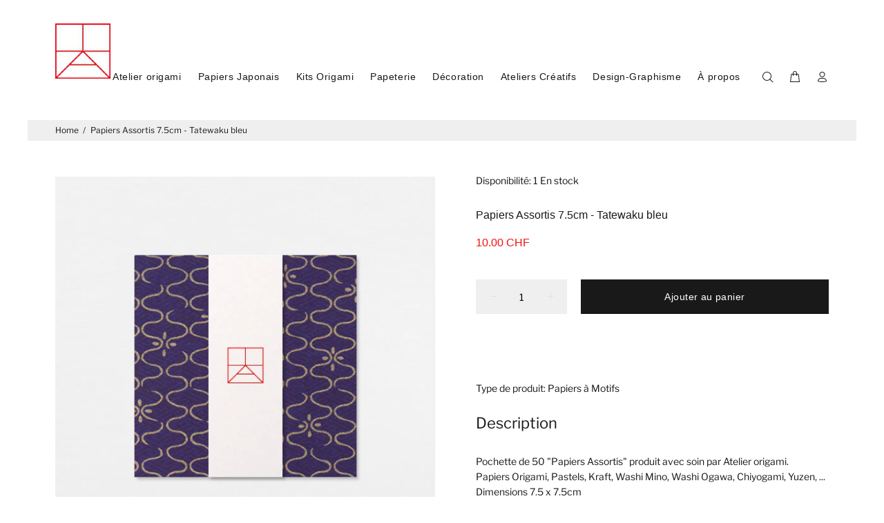

--- FILE ---
content_type: text/html; charset=utf-8
request_url: https://atelier-origami.ch/products/papiers-assortis-7-5cm-tatewaku-bleu
body_size: 20147
content:
<!doctype html>
<!--[if IE 9]> <html class="ie9 no-js" lang="fr"> <![endif]-->
<!--[if (gt IE 9)|!(IE)]><!--> <html id="tt-boxed" class="no-js" lang="fr"> <!--<![endif]-->
<head>
  <!-- Basic page needs ================================================== -->
  <meta charset="utf-8">
  <!--[if IE]><meta http-equiv="X-UA-Compatible" content="IE=edge,chrome=1"><![endif]-->
  <meta name="viewport" content="width=device-width,initial-scale=1">
  <meta name="theme-color" content="#f20f0f">
  <meta name="keywords" content="Shopify Template" />
  <meta name="author" content="p-themes">
  <link rel="canonical" href="https://atelier-origami.ch/products/papiers-assortis-7-5cm-tatewaku-bleu"><link rel="shortcut icon" href="//atelier-origami.ch/cdn/shop/t/4/assets/favicon.png?v=131526357695976708101566410500" type="image/x-icon" /><!-- Title and description ================================================== --><title>Papiers Assortis 7.5cm - Tatewaku bleu
&ndash; Atelier origami
</title><meta name="description" content="Pochette de 50 &quot;Papiers Assortis&quot; produit avec soin par Atelier origami.Papiers Origami, Pastels, Kraft, Washi Mino, Washi Ogawa, Chiyogami, Yuzen, ...Dimensions 7.5 x 7.5cm Grammage 55g/m² - 75g/m²Papiers fabriqués au Japon"><!-- Social meta ================================================== --><!-- /snippets/social-meta-tags.liquid -->
<meta property="og:site_name" content="Atelier origami">
<meta property="og:url" content="https://atelier-origami.ch/products/papiers-assortis-7-5cm-tatewaku-bleu">
<meta property="og:title" content="Papiers Assortis 7.5cm - Tatewaku bleu">
<meta property="og:type" content="product">
<meta property="og:description" content="Pochette de 50 &quot;Papiers Assortis&quot; produit avec soin par Atelier origami.Papiers Origami, Pastels, Kraft, Washi Mino, Washi Ogawa, Chiyogami, Yuzen, ...Dimensions 7.5 x 7.5cm Grammage 55g/m² - 75g/m²Papiers fabriqués au Japon"><meta property="og:price:amount" content="10.00">
  <meta property="og:price:currency" content="CHF"><meta property="og:image" content="http://atelier-origami.ch/cdn/shop/products/papiersassortis-tatewakubleu-1-75_1200x1200.jpg?v=1637677785">
<meta property="og:image:secure_url" content="https://atelier-origami.ch/cdn/shop/products/papiersassortis-tatewakubleu-1-75_1200x1200.jpg?v=1637677785">
<meta name="twitter:card" content="summary_large_image">
<meta name="twitter:title" content="Papiers Assortis 7.5cm - Tatewaku bleu">
<meta name="twitter:description" content="Pochette de 50 &quot;Papiers Assortis&quot; produit avec soin par Atelier origami.Papiers Origami, Pastels, Kraft, Washi Mino, Washi Ogawa, Chiyogami, Yuzen, ...Dimensions 7.5 x 7.5cm Grammage 55g/m² - 75g/m²Papiers fabriqués au Japon">
<!-- Helpers ================================================== -->

  <!-- CSS ================================================== -->
<link href="//atelier-origami.ch/cdn/shop/t/4/assets/theme.css?v=130970757635498086391759259278" rel="stylesheet" type="text/css" media="all" />


<script src="//atelier-origami.ch/cdn/shop/t/4/assets/jquery.min.js?v=146653844047132007351566311805"></script>
  
  <!-- Header hook for plugins ================================================== -->
  <script>window.performance && window.performance.mark && window.performance.mark('shopify.content_for_header.start');</script><meta name="facebook-domain-verification" content="87yikem4krc7tpfblxu8k9ml1cacd5">
<meta id="shopify-digital-wallet" name="shopify-digital-wallet" content="/4973133873/digital_wallets/dialog">
<meta name="shopify-checkout-api-token" content="cbbc1e308efc3cee813e95682493f334">
<meta id="in-context-paypal-metadata" data-shop-id="4973133873" data-venmo-supported="false" data-environment="production" data-locale="fr_FR" data-paypal-v4="true" data-currency="CHF">
<link rel="alternate" type="application/json+oembed" href="https://atelier-origami.ch/products/papiers-assortis-7-5cm-tatewaku-bleu.oembed">
<script async="async" src="/checkouts/internal/preloads.js?locale=fr-CH"></script>
<script id="shopify-features" type="application/json">{"accessToken":"cbbc1e308efc3cee813e95682493f334","betas":["rich-media-storefront-analytics"],"domain":"atelier-origami.ch","predictiveSearch":true,"shopId":4973133873,"locale":"fr"}</script>
<script>var Shopify = Shopify || {};
Shopify.shop = "atelier-origami.myshopify.com";
Shopify.locale = "fr";
Shopify.currency = {"active":"CHF","rate":"1.0"};
Shopify.country = "CH";
Shopify.theme = {"name":"Install-me-wokiee-v-1-4-1","id":43819991089,"schema_name":"Wokiee","schema_version":"1.4.0","theme_store_id":null,"role":"main"};
Shopify.theme.handle = "null";
Shopify.theme.style = {"id":null,"handle":null};
Shopify.cdnHost = "atelier-origami.ch/cdn";
Shopify.routes = Shopify.routes || {};
Shopify.routes.root = "/";</script>
<script type="module">!function(o){(o.Shopify=o.Shopify||{}).modules=!0}(window);</script>
<script>!function(o){function n(){var o=[];function n(){o.push(Array.prototype.slice.apply(arguments))}return n.q=o,n}var t=o.Shopify=o.Shopify||{};t.loadFeatures=n(),t.autoloadFeatures=n()}(window);</script>
<script id="shop-js-analytics" type="application/json">{"pageType":"product"}</script>
<script defer="defer" async type="module" src="//atelier-origami.ch/cdn/shopifycloud/shop-js/modules/v2/client.init-shop-cart-sync_BVP_NwwF.fr.esm.js"></script>
<script defer="defer" async type="module" src="//atelier-origami.ch/cdn/shopifycloud/shop-js/modules/v2/chunk.common_Dvoa9flQ.esm.js"></script>
<script type="module">
  await import("//atelier-origami.ch/cdn/shopifycloud/shop-js/modules/v2/client.init-shop-cart-sync_BVP_NwwF.fr.esm.js");
await import("//atelier-origami.ch/cdn/shopifycloud/shop-js/modules/v2/chunk.common_Dvoa9flQ.esm.js");

  window.Shopify.SignInWithShop?.initShopCartSync?.({"fedCMEnabled":true,"windoidEnabled":true});

</script>
<script>(function() {
  var isLoaded = false;
  function asyncLoad() {
    if (isLoaded) return;
    isLoaded = true;
    var urls = ["https:\/\/a.mailmunch.co\/widgets\/site-680212-4476e44b3a2a746b6cd05a76e6a74c134af6b48d.js?shop=atelier-origami.myshopify.com"];
    for (var i = 0; i < urls.length; i++) {
      var s = document.createElement('script');
      s.type = 'text/javascript';
      s.async = true;
      s.src = urls[i];
      var x = document.getElementsByTagName('script')[0];
      x.parentNode.insertBefore(s, x);
    }
  };
  if(window.attachEvent) {
    window.attachEvent('onload', asyncLoad);
  } else {
    window.addEventListener('load', asyncLoad, false);
  }
})();</script>
<script id="__st">var __st={"a":4973133873,"offset":3600,"reqid":"97ecf79f-1a09-4f25-90f0-283851ef8eaf-1762788056","pageurl":"atelier-origami.ch\/products\/papiers-assortis-7-5cm-tatewaku-bleu","u":"29e292c454ce","p":"product","rtyp":"product","rid":6654897029203};</script>
<script>window.ShopifyPaypalV4VisibilityTracking = true;</script>
<script id="captcha-bootstrap">!function(){'use strict';const t='contact',e='account',n='new_comment',o=[[t,t],['blogs',n],['comments',n],[t,'customer']],c=[[e,'customer_login'],[e,'guest_login'],[e,'recover_customer_password'],[e,'create_customer']],r=t=>t.map((([t,e])=>`form[action*='/${t}']:not([data-nocaptcha='true']) input[name='form_type'][value='${e}']`)).join(','),a=t=>()=>t?[...document.querySelectorAll(t)].map((t=>t.form)):[];function s(){const t=[...o],e=r(t);return a(e)}const i='password',u='form_key',d=['recaptcha-v3-token','g-recaptcha-response','h-captcha-response',i],f=()=>{try{return window.sessionStorage}catch{return}},m='__shopify_v',_=t=>t.elements[u];function p(t,e,n=!1){try{const o=window.sessionStorage,c=JSON.parse(o.getItem(e)),{data:r}=function(t){const{data:e,action:n}=t;return t[m]||n?{data:e,action:n}:{data:t,action:n}}(c);for(const[e,n]of Object.entries(r))t.elements[e]&&(t.elements[e].value=n);n&&o.removeItem(e)}catch(o){console.error('form repopulation failed',{error:o})}}const l='form_type',E='cptcha';function T(t){t.dataset[E]=!0}const w=window,h=w.document,L='Shopify',v='ce_forms',y='captcha';let A=!1;((t,e)=>{const n=(g='f06e6c50-85a8-45c8-87d0-21a2b65856fe',I='https://cdn.shopify.com/shopifycloud/storefront-forms-hcaptcha/ce_storefront_forms_captcha_hcaptcha.v1.5.2.iife.js',D={infoText:'Protégé par hCaptcha',privacyText:'Confidentialité',termsText:'Conditions'},(t,e,n)=>{const o=w[L][v],c=o.bindForm;if(c)return c(t,g,e,D).then(n);var r;o.q.push([[t,g,e,D],n]),r=I,A||(h.body.append(Object.assign(h.createElement('script'),{id:'captcha-provider',async:!0,src:r})),A=!0)});var g,I,D;w[L]=w[L]||{},w[L][v]=w[L][v]||{},w[L][v].q=[],w[L][y]=w[L][y]||{},w[L][y].protect=function(t,e){n(t,void 0,e),T(t)},Object.freeze(w[L][y]),function(t,e,n,w,h,L){const[v,y,A,g]=function(t,e,n){const i=e?o:[],u=t?c:[],d=[...i,...u],f=r(d),m=r(i),_=r(d.filter((([t,e])=>n.includes(e))));return[a(f),a(m),a(_),s()]}(w,h,L),I=t=>{const e=t.target;return e instanceof HTMLFormElement?e:e&&e.form},D=t=>v().includes(t);t.addEventListener('submit',(t=>{const e=I(t);if(!e)return;const n=D(e)&&!e.dataset.hcaptchaBound&&!e.dataset.recaptchaBound,o=_(e),c=g().includes(e)&&(!o||!o.value);(n||c)&&t.preventDefault(),c&&!n&&(function(t){try{if(!f())return;!function(t){const e=f();if(!e)return;const n=_(t);if(!n)return;const o=n.value;o&&e.removeItem(o)}(t);const e=Array.from(Array(32),(()=>Math.random().toString(36)[2])).join('');!function(t,e){_(t)||t.append(Object.assign(document.createElement('input'),{type:'hidden',name:u})),t.elements[u].value=e}(t,e),function(t,e){const n=f();if(!n)return;const o=[...t.querySelectorAll(`input[type='${i}']`)].map((({name:t})=>t)),c=[...d,...o],r={};for(const[a,s]of new FormData(t).entries())c.includes(a)||(r[a]=s);n.setItem(e,JSON.stringify({[m]:1,action:t.action,data:r}))}(t,e)}catch(e){console.error('failed to persist form',e)}}(e),e.submit())}));const S=(t,e)=>{t&&!t.dataset[E]&&(n(t,e.some((e=>e===t))),T(t))};for(const o of['focusin','change'])t.addEventListener(o,(t=>{const e=I(t);D(e)&&S(e,y())}));const B=e.get('form_key'),M=e.get(l),P=B&&M;t.addEventListener('DOMContentLoaded',(()=>{const t=y();if(P)for(const e of t)e.elements[l].value===M&&p(e,B);[...new Set([...A(),...v().filter((t=>'true'===t.dataset.shopifyCaptcha))])].forEach((e=>S(e,t)))}))}(h,new URLSearchParams(w.location.search),n,t,e,['guest_login'])})(!0,!0)}();</script>
<script integrity="sha256-52AcMU7V7pcBOXWImdc/TAGTFKeNjmkeM1Pvks/DTgc=" data-source-attribution="shopify.loadfeatures" defer="defer" src="//atelier-origami.ch/cdn/shopifycloud/storefront/assets/storefront/load_feature-81c60534.js" crossorigin="anonymous"></script>
<script data-source-attribution="shopify.dynamic_checkout.dynamic.init">var Shopify=Shopify||{};Shopify.PaymentButton=Shopify.PaymentButton||{isStorefrontPortableWallets:!0,init:function(){window.Shopify.PaymentButton.init=function(){};var t=document.createElement("script");t.src="https://atelier-origami.ch/cdn/shopifycloud/portable-wallets/latest/portable-wallets.fr.js",t.type="module",document.head.appendChild(t)}};
</script>
<script data-source-attribution="shopify.dynamic_checkout.buyer_consent">
  function portableWalletsHideBuyerConsent(e){var t=document.getElementById("shopify-buyer-consent"),n=document.getElementById("shopify-subscription-policy-button");t&&n&&(t.classList.add("hidden"),t.setAttribute("aria-hidden","true"),n.removeEventListener("click",e))}function portableWalletsShowBuyerConsent(e){var t=document.getElementById("shopify-buyer-consent"),n=document.getElementById("shopify-subscription-policy-button");t&&n&&(t.classList.remove("hidden"),t.removeAttribute("aria-hidden"),n.addEventListener("click",e))}window.Shopify?.PaymentButton&&(window.Shopify.PaymentButton.hideBuyerConsent=portableWalletsHideBuyerConsent,window.Shopify.PaymentButton.showBuyerConsent=portableWalletsShowBuyerConsent);
</script>
<script>
  function portableWalletsCleanup(e){e&&e.src&&console.error("Failed to load portable wallets script "+e.src);var t=document.querySelectorAll("shopify-accelerated-checkout .shopify-payment-button__skeleton, shopify-accelerated-checkout-cart .wallet-cart-button__skeleton"),e=document.getElementById("shopify-buyer-consent");for(let e=0;e<t.length;e++)t[e].remove();e&&e.remove()}function portableWalletsNotLoadedAsModule(e){e instanceof ErrorEvent&&"string"==typeof e.message&&e.message.includes("import.meta")&&"string"==typeof e.filename&&e.filename.includes("portable-wallets")&&(window.removeEventListener("error",portableWalletsNotLoadedAsModule),window.Shopify.PaymentButton.failedToLoad=e,"loading"===document.readyState?document.addEventListener("DOMContentLoaded",window.Shopify.PaymentButton.init):window.Shopify.PaymentButton.init())}window.addEventListener("error",portableWalletsNotLoadedAsModule);
</script>

<script type="module" src="https://atelier-origami.ch/cdn/shopifycloud/portable-wallets/latest/portable-wallets.fr.js" onError="portableWalletsCleanup(this)" crossorigin="anonymous"></script>
<script nomodule>
  document.addEventListener("DOMContentLoaded", portableWalletsCleanup);
</script>

<link id="shopify-accelerated-checkout-styles" rel="stylesheet" media="screen" href="https://atelier-origami.ch/cdn/shopifycloud/portable-wallets/latest/accelerated-checkout-backwards-compat.css" crossorigin="anonymous">
<style id="shopify-accelerated-checkout-cart">
        #shopify-buyer-consent {
  margin-top: 1em;
  display: inline-block;
  width: 100%;
}

#shopify-buyer-consent.hidden {
  display: none;
}

#shopify-subscription-policy-button {
  background: none;
  border: none;
  padding: 0;
  text-decoration: underline;
  font-size: inherit;
  cursor: pointer;
}

#shopify-subscription-policy-button::before {
  box-shadow: none;
}

      </style>
<link rel="stylesheet" media="screen" href="//atelier-origami.ch/cdn/shop/t/4/compiled_assets/styles.css?2111">
<script id="sections-script" data-sections="promo-fixed" defer="defer" src="//atelier-origami.ch/cdn/shop/t/4/compiled_assets/scripts.js?2111"></script>
<script>window.performance && window.performance.mark && window.performance.mark('shopify.content_for_header.end');</script>
  <!-- /Header hook for plugins ================================================== --><style>
    [data-rating="0.0"]{
      display:none !important;
    }
  </style><link href="https://monorail-edge.shopifysvc.com" rel="dns-prefetch">
<script>(function(){if ("sendBeacon" in navigator && "performance" in window) {try {var session_token_from_headers = performance.getEntriesByType('navigation')[0].serverTiming.find(x => x.name == '_s').description;} catch {var session_token_from_headers = undefined;}var session_cookie_matches = document.cookie.match(/_shopify_s=([^;]*)/);var session_token_from_cookie = session_cookie_matches && session_cookie_matches.length === 2 ? session_cookie_matches[1] : "";var session_token = session_token_from_headers || session_token_from_cookie || "";function handle_abandonment_event(e) {var entries = performance.getEntries().filter(function(entry) {return /monorail-edge.shopifysvc.com/.test(entry.name);});if (!window.abandonment_tracked && entries.length === 0) {window.abandonment_tracked = true;var currentMs = Date.now();var navigation_start = performance.timing.navigationStart;var payload = {shop_id: 4973133873,url: window.location.href,navigation_start,duration: currentMs - navigation_start,session_token,page_type: "product"};window.navigator.sendBeacon("https://monorail-edge.shopifysvc.com/v1/produce", JSON.stringify({schema_id: "online_store_buyer_site_abandonment/1.1",payload: payload,metadata: {event_created_at_ms: currentMs,event_sent_at_ms: currentMs}}));}}window.addEventListener('pagehide', handle_abandonment_event);}}());</script>
<script id="web-pixels-manager-setup">(function e(e,d,r,n,o){if(void 0===o&&(o={}),!Boolean(null===(a=null===(i=window.Shopify)||void 0===i?void 0:i.analytics)||void 0===a?void 0:a.replayQueue)){var i,a;window.Shopify=window.Shopify||{};var t=window.Shopify;t.analytics=t.analytics||{};var s=t.analytics;s.replayQueue=[],s.publish=function(e,d,r){return s.replayQueue.push([e,d,r]),!0};try{self.performance.mark("wpm:start")}catch(e){}var l=function(){var e={modern:/Edge?\/(1{2}[4-9]|1[2-9]\d|[2-9]\d{2}|\d{4,})\.\d+(\.\d+|)|Firefox\/(1{2}[4-9]|1[2-9]\d|[2-9]\d{2}|\d{4,})\.\d+(\.\d+|)|Chrom(ium|e)\/(9{2}|\d{3,})\.\d+(\.\d+|)|(Maci|X1{2}).+ Version\/(15\.\d+|(1[6-9]|[2-9]\d|\d{3,})\.\d+)([,.]\d+|)( \(\w+\)|)( Mobile\/\w+|) Safari\/|Chrome.+OPR\/(9{2}|\d{3,})\.\d+\.\d+|(CPU[ +]OS|iPhone[ +]OS|CPU[ +]iPhone|CPU IPhone OS|CPU iPad OS)[ +]+(15[._]\d+|(1[6-9]|[2-9]\d|\d{3,})[._]\d+)([._]\d+|)|Android:?[ /-](13[3-9]|1[4-9]\d|[2-9]\d{2}|\d{4,})(\.\d+|)(\.\d+|)|Android.+Firefox\/(13[5-9]|1[4-9]\d|[2-9]\d{2}|\d{4,})\.\d+(\.\d+|)|Android.+Chrom(ium|e)\/(13[3-9]|1[4-9]\d|[2-9]\d{2}|\d{4,})\.\d+(\.\d+|)|SamsungBrowser\/([2-9]\d|\d{3,})\.\d+/,legacy:/Edge?\/(1[6-9]|[2-9]\d|\d{3,})\.\d+(\.\d+|)|Firefox\/(5[4-9]|[6-9]\d|\d{3,})\.\d+(\.\d+|)|Chrom(ium|e)\/(5[1-9]|[6-9]\d|\d{3,})\.\d+(\.\d+|)([\d.]+$|.*Safari\/(?![\d.]+ Edge\/[\d.]+$))|(Maci|X1{2}).+ Version\/(10\.\d+|(1[1-9]|[2-9]\d|\d{3,})\.\d+)([,.]\d+|)( \(\w+\)|)( Mobile\/\w+|) Safari\/|Chrome.+OPR\/(3[89]|[4-9]\d|\d{3,})\.\d+\.\d+|(CPU[ +]OS|iPhone[ +]OS|CPU[ +]iPhone|CPU IPhone OS|CPU iPad OS)[ +]+(10[._]\d+|(1[1-9]|[2-9]\d|\d{3,})[._]\d+)([._]\d+|)|Android:?[ /-](13[3-9]|1[4-9]\d|[2-9]\d{2}|\d{4,})(\.\d+|)(\.\d+|)|Mobile Safari.+OPR\/([89]\d|\d{3,})\.\d+\.\d+|Android.+Firefox\/(13[5-9]|1[4-9]\d|[2-9]\d{2}|\d{4,})\.\d+(\.\d+|)|Android.+Chrom(ium|e)\/(13[3-9]|1[4-9]\d|[2-9]\d{2}|\d{4,})\.\d+(\.\d+|)|Android.+(UC? ?Browser|UCWEB|U3)[ /]?(15\.([5-9]|\d{2,})|(1[6-9]|[2-9]\d|\d{3,})\.\d+)\.\d+|SamsungBrowser\/(5\.\d+|([6-9]|\d{2,})\.\d+)|Android.+MQ{2}Browser\/(14(\.(9|\d{2,})|)|(1[5-9]|[2-9]\d|\d{3,})(\.\d+|))(\.\d+|)|K[Aa][Ii]OS\/(3\.\d+|([4-9]|\d{2,})\.\d+)(\.\d+|)/},d=e.modern,r=e.legacy,n=navigator.userAgent;return n.match(d)?"modern":n.match(r)?"legacy":"unknown"}(),u="modern"===l?"modern":"legacy",c=(null!=n?n:{modern:"",legacy:""})[u],f=function(e){return[e.baseUrl,"/wpm","/b",e.hashVersion,"modern"===e.buildTarget?"m":"l",".js"].join("")}({baseUrl:d,hashVersion:r,buildTarget:u}),m=function(e){var d=e.version,r=e.bundleTarget,n=e.surface,o=e.pageUrl,i=e.monorailEndpoint;return{emit:function(e){var a=e.status,t=e.errorMsg,s=(new Date).getTime(),l=JSON.stringify({metadata:{event_sent_at_ms:s},events:[{schema_id:"web_pixels_manager_load/3.1",payload:{version:d,bundle_target:r,page_url:o,status:a,surface:n,error_msg:t},metadata:{event_created_at_ms:s}}]});if(!i)return console&&console.warn&&console.warn("[Web Pixels Manager] No Monorail endpoint provided, skipping logging."),!1;try{return self.navigator.sendBeacon.bind(self.navigator)(i,l)}catch(e){}var u=new XMLHttpRequest;try{return u.open("POST",i,!0),u.setRequestHeader("Content-Type","text/plain"),u.send(l),!0}catch(e){return console&&console.warn&&console.warn("[Web Pixels Manager] Got an unhandled error while logging to Monorail."),!1}}}}({version:r,bundleTarget:l,surface:e.surface,pageUrl:self.location.href,monorailEndpoint:e.monorailEndpoint});try{o.browserTarget=l,function(e){var d=e.src,r=e.async,n=void 0===r||r,o=e.onload,i=e.onerror,a=e.sri,t=e.scriptDataAttributes,s=void 0===t?{}:t,l=document.createElement("script"),u=document.querySelector("head"),c=document.querySelector("body");if(l.async=n,l.src=d,a&&(l.integrity=a,l.crossOrigin="anonymous"),s)for(var f in s)if(Object.prototype.hasOwnProperty.call(s,f))try{l.dataset[f]=s[f]}catch(e){}if(o&&l.addEventListener("load",o),i&&l.addEventListener("error",i),u)u.appendChild(l);else{if(!c)throw new Error("Did not find a head or body element to append the script");c.appendChild(l)}}({src:f,async:!0,onload:function(){if(!function(){var e,d;return Boolean(null===(d=null===(e=window.Shopify)||void 0===e?void 0:e.analytics)||void 0===d?void 0:d.initialized)}()){var d=window.webPixelsManager.init(e)||void 0;if(d){var r=window.Shopify.analytics;r.replayQueue.forEach((function(e){var r=e[0],n=e[1],o=e[2];d.publishCustomEvent(r,n,o)})),r.replayQueue=[],r.publish=d.publishCustomEvent,r.visitor=d.visitor,r.initialized=!0}}},onerror:function(){return m.emit({status:"failed",errorMsg:"".concat(f," has failed to load")})},sri:function(e){var d=/^sha384-[A-Za-z0-9+/=]+$/;return"string"==typeof e&&d.test(e)}(c)?c:"",scriptDataAttributes:o}),m.emit({status:"loading"})}catch(e){m.emit({status:"failed",errorMsg:(null==e?void 0:e.message)||"Unknown error"})}}})({shopId: 4973133873,storefrontBaseUrl: "https://atelier-origami.ch",extensionsBaseUrl: "https://extensions.shopifycdn.com/cdn/shopifycloud/web-pixels-manager",monorailEndpoint: "https://monorail-edge.shopifysvc.com/unstable/produce_batch",surface: "storefront-renderer",enabledBetaFlags: ["2dca8a86"],webPixelsConfigList: [{"id":"195788883","configuration":"{\"pixel_id\":\"399199742412940\",\"pixel_type\":\"facebook_pixel\",\"metaapp_system_user_token\":\"-\"}","eventPayloadVersion":"v1","runtimeContext":"OPEN","scriptVersion":"ca16bc87fe92b6042fbaa3acc2fbdaa6","type":"APP","apiClientId":2329312,"privacyPurposes":["ANALYTICS","MARKETING","SALE_OF_DATA"],"dataSharingAdjustments":{"protectedCustomerApprovalScopes":["read_customer_address","read_customer_email","read_customer_name","read_customer_personal_data","read_customer_phone"]}},{"id":"shopify-app-pixel","configuration":"{}","eventPayloadVersion":"v1","runtimeContext":"STRICT","scriptVersion":"0450","apiClientId":"shopify-pixel","type":"APP","privacyPurposes":["ANALYTICS","MARKETING"]},{"id":"shopify-custom-pixel","eventPayloadVersion":"v1","runtimeContext":"LAX","scriptVersion":"0450","apiClientId":"shopify-pixel","type":"CUSTOM","privacyPurposes":["ANALYTICS","MARKETING"]}],isMerchantRequest: false,initData: {"shop":{"name":"Atelier origami","paymentSettings":{"currencyCode":"CHF"},"myshopifyDomain":"atelier-origami.myshopify.com","countryCode":"CH","storefrontUrl":"https:\/\/atelier-origami.ch"},"customer":null,"cart":null,"checkout":null,"productVariants":[{"price":{"amount":10.0,"currencyCode":"CHF"},"product":{"title":"Papiers Assortis 7.5cm - Tatewaku bleu","vendor":"Atelier origami","id":"6654897029203","untranslatedTitle":"Papiers Assortis 7.5cm - Tatewaku bleu","url":"\/products\/papiers-assortis-7-5cm-tatewaku-bleu","type":"Papiers à Motifs"},"id":"39548933242963","image":{"src":"\/\/atelier-origami.ch\/cdn\/shop\/products\/papiersassortis-tatewakubleu-1-75.jpg?v=1637677785"},"sku":"","title":"Default Title","untranslatedTitle":"Default Title"}],"purchasingCompany":null},},"https://atelier-origami.ch/cdn","ae1676cfwd2530674p4253c800m34e853cb",{"modern":"","legacy":""},{"shopId":"4973133873","storefrontBaseUrl":"https:\/\/atelier-origami.ch","extensionBaseUrl":"https:\/\/extensions.shopifycdn.com\/cdn\/shopifycloud\/web-pixels-manager","surface":"storefront-renderer","enabledBetaFlags":"[\"2dca8a86\"]","isMerchantRequest":"false","hashVersion":"ae1676cfwd2530674p4253c800m34e853cb","publish":"custom","events":"[[\"page_viewed\",{}],[\"product_viewed\",{\"productVariant\":{\"price\":{\"amount\":10.0,\"currencyCode\":\"CHF\"},\"product\":{\"title\":\"Papiers Assortis 7.5cm - Tatewaku bleu\",\"vendor\":\"Atelier origami\",\"id\":\"6654897029203\",\"untranslatedTitle\":\"Papiers Assortis 7.5cm - Tatewaku bleu\",\"url\":\"\/products\/papiers-assortis-7-5cm-tatewaku-bleu\",\"type\":\"Papiers à Motifs\"},\"id\":\"39548933242963\",\"image\":{\"src\":\"\/\/atelier-origami.ch\/cdn\/shop\/products\/papiersassortis-tatewakubleu-1-75.jpg?v=1637677785\"},\"sku\":\"\",\"title\":\"Default Title\",\"untranslatedTitle\":\"Default Title\"}}]]"});</script><script>
  window.ShopifyAnalytics = window.ShopifyAnalytics || {};
  window.ShopifyAnalytics.meta = window.ShopifyAnalytics.meta || {};
  window.ShopifyAnalytics.meta.currency = 'CHF';
  var meta = {"product":{"id":6654897029203,"gid":"gid:\/\/shopify\/Product\/6654897029203","vendor":"Atelier origami","type":"Papiers à Motifs","variants":[{"id":39548933242963,"price":1000,"name":"Papiers Assortis 7.5cm - Tatewaku bleu","public_title":null,"sku":""}],"remote":false},"page":{"pageType":"product","resourceType":"product","resourceId":6654897029203}};
  for (var attr in meta) {
    window.ShopifyAnalytics.meta[attr] = meta[attr];
  }
</script>
<script class="analytics">
  (function () {
    var customDocumentWrite = function(content) {
      var jquery = null;

      if (window.jQuery) {
        jquery = window.jQuery;
      } else if (window.Checkout && window.Checkout.$) {
        jquery = window.Checkout.$;
      }

      if (jquery) {
        jquery('body').append(content);
      }
    };

    var hasLoggedConversion = function(token) {
      if (token) {
        return document.cookie.indexOf('loggedConversion=' + token) !== -1;
      }
      return false;
    }

    var setCookieIfConversion = function(token) {
      if (token) {
        var twoMonthsFromNow = new Date(Date.now());
        twoMonthsFromNow.setMonth(twoMonthsFromNow.getMonth() + 2);

        document.cookie = 'loggedConversion=' + token + '; expires=' + twoMonthsFromNow;
      }
    }

    var trekkie = window.ShopifyAnalytics.lib = window.trekkie = window.trekkie || [];
    if (trekkie.integrations) {
      return;
    }
    trekkie.methods = [
      'identify',
      'page',
      'ready',
      'track',
      'trackForm',
      'trackLink'
    ];
    trekkie.factory = function(method) {
      return function() {
        var args = Array.prototype.slice.call(arguments);
        args.unshift(method);
        trekkie.push(args);
        return trekkie;
      };
    };
    for (var i = 0; i < trekkie.methods.length; i++) {
      var key = trekkie.methods[i];
      trekkie[key] = trekkie.factory(key);
    }
    trekkie.load = function(config) {
      trekkie.config = config || {};
      trekkie.config.initialDocumentCookie = document.cookie;
      var first = document.getElementsByTagName('script')[0];
      var script = document.createElement('script');
      script.type = 'text/javascript';
      script.onerror = function(e) {
        var scriptFallback = document.createElement('script');
        scriptFallback.type = 'text/javascript';
        scriptFallback.onerror = function(error) {
                var Monorail = {
      produce: function produce(monorailDomain, schemaId, payload) {
        var currentMs = new Date().getTime();
        var event = {
          schema_id: schemaId,
          payload: payload,
          metadata: {
            event_created_at_ms: currentMs,
            event_sent_at_ms: currentMs
          }
        };
        return Monorail.sendRequest("https://" + monorailDomain + "/v1/produce", JSON.stringify(event));
      },
      sendRequest: function sendRequest(endpointUrl, payload) {
        // Try the sendBeacon API
        if (window && window.navigator && typeof window.navigator.sendBeacon === 'function' && typeof window.Blob === 'function' && !Monorail.isIos12()) {
          var blobData = new window.Blob([payload], {
            type: 'text/plain'
          });

          if (window.navigator.sendBeacon(endpointUrl, blobData)) {
            return true;
          } // sendBeacon was not successful

        } // XHR beacon

        var xhr = new XMLHttpRequest();

        try {
          xhr.open('POST', endpointUrl);
          xhr.setRequestHeader('Content-Type', 'text/plain');
          xhr.send(payload);
        } catch (e) {
          console.log(e);
        }

        return false;
      },
      isIos12: function isIos12() {
        return window.navigator.userAgent.lastIndexOf('iPhone; CPU iPhone OS 12_') !== -1 || window.navigator.userAgent.lastIndexOf('iPad; CPU OS 12_') !== -1;
      }
    };
    Monorail.produce('monorail-edge.shopifysvc.com',
      'trekkie_storefront_load_errors/1.1',
      {shop_id: 4973133873,
      theme_id: 43819991089,
      app_name: "storefront",
      context_url: window.location.href,
      source_url: "//atelier-origami.ch/cdn/s/trekkie.storefront.308893168db1679b4a9f8a086857af995740364f.min.js"});

        };
        scriptFallback.async = true;
        scriptFallback.src = '//atelier-origami.ch/cdn/s/trekkie.storefront.308893168db1679b4a9f8a086857af995740364f.min.js';
        first.parentNode.insertBefore(scriptFallback, first);
      };
      script.async = true;
      script.src = '//atelier-origami.ch/cdn/s/trekkie.storefront.308893168db1679b4a9f8a086857af995740364f.min.js';
      first.parentNode.insertBefore(script, first);
    };
    trekkie.load(
      {"Trekkie":{"appName":"storefront","development":false,"defaultAttributes":{"shopId":4973133873,"isMerchantRequest":null,"themeId":43819991089,"themeCityHash":"16291615489772623075","contentLanguage":"fr","currency":"CHF","eventMetadataId":"fc21789b-cbea-495c-91d3-df149e2cf5c5"},"isServerSideCookieWritingEnabled":true,"monorailRegion":"shop_domain","enabledBetaFlags":["f0df213a"]},"Session Attribution":{},"S2S":{"facebookCapiEnabled":true,"source":"trekkie-storefront-renderer","apiClientId":580111}}
    );

    var loaded = false;
    trekkie.ready(function() {
      if (loaded) return;
      loaded = true;

      window.ShopifyAnalytics.lib = window.trekkie;

      var originalDocumentWrite = document.write;
      document.write = customDocumentWrite;
      try { window.ShopifyAnalytics.merchantGoogleAnalytics.call(this); } catch(error) {};
      document.write = originalDocumentWrite;

      window.ShopifyAnalytics.lib.page(null,{"pageType":"product","resourceType":"product","resourceId":6654897029203,"shopifyEmitted":true});

      var match = window.location.pathname.match(/checkouts\/(.+)\/(thank_you|post_purchase)/)
      var token = match? match[1]: undefined;
      if (!hasLoggedConversion(token)) {
        setCookieIfConversion(token);
        window.ShopifyAnalytics.lib.track("Viewed Product",{"currency":"CHF","variantId":39548933242963,"productId":6654897029203,"productGid":"gid:\/\/shopify\/Product\/6654897029203","name":"Papiers Assortis 7.5cm - Tatewaku bleu","price":"10.00","sku":"","brand":"Atelier origami","variant":null,"category":"Papiers à Motifs","nonInteraction":true,"remote":false},undefined,undefined,{"shopifyEmitted":true});
      window.ShopifyAnalytics.lib.track("monorail:\/\/trekkie_storefront_viewed_product\/1.1",{"currency":"CHF","variantId":39548933242963,"productId":6654897029203,"productGid":"gid:\/\/shopify\/Product\/6654897029203","name":"Papiers Assortis 7.5cm - Tatewaku bleu","price":"10.00","sku":"","brand":"Atelier origami","variant":null,"category":"Papiers à Motifs","nonInteraction":true,"remote":false,"referer":"https:\/\/atelier-origami.ch\/products\/papiers-assortis-7-5cm-tatewaku-bleu"});
      }
    });


        var eventsListenerScript = document.createElement('script');
        eventsListenerScript.async = true;
        eventsListenerScript.src = "//atelier-origami.ch/cdn/shopifycloud/storefront/assets/shop_events_listener-3da45d37.js";
        document.getElementsByTagName('head')[0].appendChild(eventsListenerScript);

})();</script>
<script
  defer
  src="https://atelier-origami.ch/cdn/shopifycloud/perf-kit/shopify-perf-kit-2.1.2.min.js"
  data-application="storefront-renderer"
  data-shop-id="4973133873"
  data-render-region="gcp-us-central1"
  data-page-type="product"
  data-theme-instance-id="43819991089"
  data-theme-name="Wokiee"
  data-theme-version="1.4.0"
  data-monorail-region="shop_domain"
  data-resource-timing-sampling-rate="10"
  data-shs="true"
  data-shs-beacon="true"
  data-shs-export-with-fetch="true"
  data-shs-logs-sample-rate="1"
></script>
</head>
<body ><div id="shopify-section-show-helper" class="shopify-section"></div><div id="loader-wrapper">
  <div id="loader">
    <div class="dot"></div>
    <div class="dot"></div>
    <div class="dot"></div>
    <div class="dot"></div>
    <div class="dot"></div>
    <div class="dot"></div>
    <div class="dot"></div>
  </div>
</div><div id="shopify-section-header-template" class="shopify-section"><nav class="panel-menu mobile-main-menu">
  <ul><li>
      <a href="/">Atelier origami</a></li><li>
      <a href="#">Papiers Japonais</a><ul><li>
          <a href="/collections/papiers-unis">Papiers Unis</a><ul><li><a href="/collections/papier-origami-7-5cm">Papier Origami</a></li><li><a href="/collections/papier-pastel-7-5cm">Papier Pastel</a></li><li><a href="/collections/washi-ogawa-7-5cm">Washi Ogawa</a></li><li><a href="/collections/washi-mino-7-5cm">Washi Mino</a></li><li><a href="/collections/papier-metallise">Papier Métallisé</a></li><li><a href="/collections/papier-calque-7-5cm">Papier Calque</a></li><li><a href="/collections/papier-kraft">Papier Kraft</a></li></ul></li><li>
          <a href="/collections/papiers-a-motifs">Papiers à Motifs</a><ul><li><a href="/collections/washi-papier-japonais">Washi Papier Japonais</a></li><li><a href="/collections/papiers-assortis-7-5cm">Papiers Assortis 7.5cm</a></li><li><a href="/collections/papiers-assortis-15cm">Papiers Assortis 15cm</a></li><li><a href="/collections/papiers-varies-7-5cm">Papiers Variés 7.5cm</a></li></ul></li></ul></li><li>
      <a href="#">Kits Origami</a><ul><li>
          <a href="/collections/kits-creatifs">Kits Créatifs</a></li><li>
          <a href="/collections/kit-guirlande">Kits Guirlande</a></li><li>
          <a href="/collections/kits-collaborations">Kits Collaborations</a></li></ul></li><li>
      <a href="#">Papeterie</a><ul><li>
          <a href="/collections/cartes-enveloppes">Cartes - Enveloppes</a></li><li>
          <a href="/collections/plioirs">Plioirs</a></li><li>
          <a href="/collections/bon-cadeau">Bons Cadeaux</a></li></ul></li><li>
      <a href="#">Décoration</a><ul><li>
          <a href="/collections/decorations">Décorations</a></li><li>
          <a href="/collections/suspensions">Suspensions</a></li></ul></li><li>
      <a href="#">Ateliers Créatifs</a><ul><li>
          <a href="/collections/ateliers-enfants">Ateliers Enfants</a></li><li>
          <a href="/collections/ateliers-adultes">Ateliers Adultes</a></li><li>
          <a href="/collections/ateliers-sur-mesure">Ateliers sur mesure</a></li></ul></li><li>
      <a href="/pages/graphisme">Design-Graphisme</a></li><li>
      <a href="/pages/boutique">À propos</a></li></ul>
</nav><header class="desctop-menu-large"><!-- tt-top-panel -->
<div class="tt-top-panel">
  <div class="container">
    <div class="tt-row">
      <div class="tt-description">
        
      </div>
      <button class="tt-btn-close"></button>
    </div>
  </div>
</div><!-- tt-mobile-header -->
<div class="tt-mobile-header">
  <div class="container-fluid">
    <div class="tt-header-row">
      <div class="tt-mobile-parent-menu">
        <div class="tt-menu-toggle mainmenumob-js">
          <svg version="1.1" id="Layer_1" xmlns="http://www.w3.org/2000/svg" xmlns:xlink="http://www.w3.org/1999/xlink" x="0px" y="0px"
     viewBox="0 0 22 22" style="enable-background:new 0 0 22 22;" xml:space="preserve">
  <g>
    <path d="M1.8,6.1C1.6,6,1.6,5.8,1.6,5.7c0-0.2,0.1-0.3,0.2-0.4C1.9,5.1,2,5,2.2,5h17.5c0.2,0,0.3,0.1,0.4,0.2
             c0.1,0.1,0.2,0.3,0.2,0.4c0,0.2-0.1,0.3-0.2,0.4c-0.1,0.1-0.3,0.2-0.4,0.2H2.2C2,6.3,1.9,6.2,1.8,6.1z M1.8,11.7
             c-0.1-0.1-0.2-0.3-0.2-0.4c0-0.2,0.1-0.3,0.2-0.4c0.1-0.1,0.3-0.2,0.4-0.2h17.5c0.2,0,0.3,0.1,0.4,0.2c0.1,0.1,0.2,0.3,0.2,0.4
             c0,0.2-0.1,0.3-0.2,0.4c-0.1,0.1-0.3,0.2-0.4,0.2H2.2C2,11.9,1.9,11.8,1.8,11.7z M1.8,17.3c-0.1-0.1-0.2-0.3-0.2-0.4
             c0-0.2,0.1-0.3,0.2-0.4c0.1-0.1,0.3-0.2,0.4-0.2h17.5c0.2,0,0.3,0.1,0.4,0.2c0.1,0.1,0.2,0.3,0.2,0.4c0,0.2-0.1,0.3-0.2,0.4
             c-0.1,0.1-0.3,0.2-0.4,0.2H2.2C2,17.5,1.9,17.5,1.8,17.3z"/>
  </g>
</svg>
        </div>
      </div>
      <!-- search -->
      <div class="tt-mobile-parent-search tt-parent-box"></div>
      <!-- /search --><!-- cart -->
      <div class="tt-mobile-parent-cart tt-parent-box"></div>
      <!-- /cart --><!-- account -->
      <div class="tt-mobile-parent-account tt-parent-box"></div>
      <!-- /account --></div>
  </div>
  <div class="container-fluid tt-top-line">
    <div class="row">
      <div class="tt-logo-container">
        <a class="tt-logo tt-logo-alignment" href="/"><img src="//atelier-origami.ch/cdn/shop/files/ori_logo-fb_95x.jpg?v=1614313017"
                           srcset="//atelier-origami.ch/cdn/shop/files/ori_logo-fb_95x.jpg?v=1614313017 1x, //atelier-origami.ch/cdn/shop/files/ori_logo-fb_190x.jpg?v=1614313017 2x"
                           alt=""
                           class="tt-retina"></a>
      </div>
    </div>
  </div>
</div><!-- tt-desktop-header -->
  <div class="tt-desktop-header">

    <div class="container">
      <div class="tt-header-holder">

        <div class="tt-col-obj tt-obj-logo menu-in-center
" itemscope itemtype="http://schema.org/Organization"><a href="/" class="tt-logo" itemprop="url"><img src="//atelier-origami.ch/cdn/shop/files/ori_logo-site-80_80x.png?v=1614313286"
                   srcset="//atelier-origami.ch/cdn/shop/files/ori_logo-site-80_80x.png?v=1614313286 1x, //atelier-origami.ch/cdn/shop/files/ori_logo-site-80_160x.png?v=1614313286 2x"
                   alt=""
                   class="tt-retina" itemprop="logo" style="top:-30px"/></a></div><div class="tt-col-obj tt-obj-menu obj-aligment-center" style="padding-right: 27px;">
          <!-- tt-menu -->
          <div class="tt-desctop-parent-menu tt-parent-box">
            <div class="tt-desctop-menu"><nav>
  <ul><li class="dropdown tt-megamenu-col-01" >
      <a href="/">Atelier origami</a></li><li class="dropdown tt-megamenu-col-01" >
      <a href="#">Papiers Japonais</a><div class="dropdown-menu">
  <div class="row tt-col-list">
    <div class="col">
      <ul class="tt-megamenu-submenu tt-megamenu-preview"><li><a href="/collections/papiers-unis"><span>Papiers Unis</span></a><ul><li>
              <a href="/collections/papier-origami-7-5cm"><span>Papier Origami</span></a></li><li>
              <a href="/collections/papier-pastel-7-5cm"><span>Papier Pastel</span></a></li><li>
              <a href="/collections/washi-ogawa-7-5cm"><span>Washi Ogawa</span></a></li><li>
              <a href="/collections/washi-mino-7-5cm"><span>Washi Mino</span></a></li><li>
              <a href="/collections/papier-metallise"><span>Papier Métallisé</span></a></li><li>
              <a href="/collections/papier-calque-7-5cm"><span>Papier Calque</span></a></li><li>
              <a href="/collections/papier-kraft"><span>Papier Kraft</span></a></li></ul></li><li><a href="/collections/papiers-a-motifs"><span>Papiers à Motifs</span></a><ul><li>
              <a href="/collections/washi-papier-japonais"><span>Washi Papier Japonais</span></a></li><li>
              <a href="/collections/papiers-assortis-7-5cm"><span>Papiers Assortis 7.5cm</span></a></li><li>
              <a href="/collections/papiers-assortis-15cm"><span>Papiers Assortis 15cm</span></a></li><li>
              <a href="/collections/papiers-varies-7-5cm"><span>Papiers Variés 7.5cm</span></a></li></ul></li></ul>
    </div>
  </div>
</div></li><li class="dropdown tt-megamenu-col-01" >
      <a href="#">Kits Origami</a><div class="dropdown-menu">
  <div class="row tt-col-list">
    <div class="col">
      <ul class="tt-megamenu-submenu tt-megamenu-preview"><li><a href="/collections/kits-creatifs"><span>Kits Créatifs</span></a></li><li><a href="/collections/kit-guirlande"><span>Kits Guirlande</span></a></li><li><a href="/collections/kits-collaborations"><span>Kits Collaborations</span></a></li></ul>
    </div>
  </div>
</div></li><li class="dropdown tt-megamenu-col-01" >
      <a href="#">Papeterie</a><div class="dropdown-menu">
  <div class="row tt-col-list">
    <div class="col">
      <ul class="tt-megamenu-submenu tt-megamenu-preview"><li><a href="/collections/cartes-enveloppes"><span>Cartes - Enveloppes</span></a></li><li><a href="/collections/plioirs"><span>Plioirs</span></a></li><li><a href="/collections/bon-cadeau"><span>Bons Cadeaux</span></a></li></ul>
    </div>
  </div>
</div></li><li class="dropdown tt-megamenu-col-01" >
      <a href="#">Décoration</a><div class="dropdown-menu">
  <div class="row tt-col-list">
    <div class="col">
      <ul class="tt-megamenu-submenu tt-megamenu-preview"><li><a href="/collections/decorations"><span>Décorations</span></a></li><li><a href="/collections/suspensions"><span>Suspensions</span></a></li></ul>
    </div>
  </div>
</div></li><li class="dropdown tt-megamenu-col-01" >
      <a href="#">Ateliers Créatifs</a><div class="dropdown-menu">
  <div class="row tt-col-list">
    <div class="col">
      <ul class="tt-megamenu-submenu tt-megamenu-preview"><li><a href="/collections/ateliers-enfants"><span>Ateliers Enfants</span></a></li><li><a href="/collections/ateliers-adultes"><span>Ateliers Adultes</span></a></li><li><a href="/collections/ateliers-sur-mesure"><span>Ateliers sur mesure</span></a></li></ul>
    </div>
  </div>
</div></li><li class="dropdown tt-megamenu-col-01" >
      <a href="/pages/graphisme">Design-Graphisme</a></li><li class="dropdown tt-megamenu-col-01" >
      <a href="/pages/boutique">À propos</a></li></ul>
</nav></div>
          </div>
        </div><div class="tt-col-obj tt-obj-options obj-move-right"><!-- tt-search -->
<div class="tt-desctop-parent-search tt-parent-box">
  <div class="tt-search tt-dropdown-obj">
    <button class="tt-dropdown-toggle"
            data-tooltip="Chercher"
            data-tposition="bottom"
            >
      <i class="icon-f-85"></i>
    </button>
    <div class="tt-dropdown-menu">
      <div class="container">
        <form action="/search" method="get" role="search">
          <div class="tt-col">
            <input type="hidden" name="type" value="product" />
            <input class="tt-search-input"
                   type="search"
                   name="q"
                   placeholder="Recherche de produits..."
                   aria-label="Recherche de produits...">
            <button type="submit" class="tt-btn-search"></button>
          </div>
          <div class="tt-col">
            <button class="tt-btn-close icon-f-84"></button>
          </div>
          <div class="tt-info-text">Que cherchez-vous?</div>
        </form>
      </div>
    </div>
  </div>
</div>
<!-- /tt-search --><!-- tt-cart -->
<div class="tt-desctop-parent-cart tt-parent-box">
  <div class="tt-cart tt-dropdown-obj">
    <button class="tt-dropdown-toggle"
            data-tooltip="Panier"
            data-tposition="bottom"
            >
      <i class="icon-f-39"></i>
      <span class="tt-text">
      
      </span>
      <span class="tt-badge-cart hide">0</span>
    </button>

    <div class="tt-dropdown-menu">
      <div class="tt-mobile-add">
        <h6 class="tt-title">Panier</h6>
        <button class="tt-close">Fermer</button>
      </div>
      <div class="tt-dropdown-inner">
        <div class="tt-cart-layout">
          <div class="tt-cart-content">

            <a href="/cart" class="tt-cart-empty" title="Voir le panier">
              <i class="icon-f-39"></i>
              <p>Aucun produit dans le panier</p>
            </a>
            
            <div class="tt-cart-box hide">
              <div class="tt-cart-list"></div>
              <div class="flex-align-center header-cart-more-message-js" style="display: none;">
                <a href="/cart" class="btn-link-02" title="Voir le panier">...</a>
              </div>
              <div class="tt-cart-total-row">
                <div class="tt-cart-total-title">Total</div>
                <div class="tt-cart-total-price">0.00 CHF</div>
              </div>
              
              <div class="tt-cart-btn">
                <div class="tt-item">
                  <a href="/checkout" class="btn">Passer à la caisse</a>
                </div>
                <div class="tt-item">
                  <a href="/cart" class="btn-link-02">Voir le panier</a>
                </div>
              </div>
            </div>

          </div>
        </div>
      </div><div class='item-html-js hide'>
  <div class="tt-item">
    <a href="#" title="Voir le produit">
      <div class="tt-item-img">
        img
      </div>
      <div class="tt-item-descriptions">
        <h2 class="tt-title">title</h2>

        <ul class="tt-add-info">
          <li class="details">details</li>
        </ul>

        <div class="tt-quantity"><span class="qty">qty</span> X</div> <div class="tt-price">price</div>
      </div>
    </a>
    <div class="tt-item-close">
      <a href="/cart/change?id=0&quantity=0" class="tt-btn-close svg-icon-delete header_delete_cartitem_js" title="Effacer">
        <svg version="1.1" id="Layer_1" xmlns="http://www.w3.org/2000/svg" xmlns:xlink="http://www.w3.org/1999/xlink" x="0px" y="0px"
     viewBox="0 0 22 22" style="enable-background:new 0 0 22 22;" xml:space="preserve">
  <g>
    <path d="M3.6,21.1c-0.1-0.1-0.2-0.3-0.2-0.4v-15H2.2C2,5.7,1.9,5.6,1.7,5.5C1.6,5.4,1.6,5.2,1.6,5.1c0-0.2,0.1-0.3,0.2-0.4
             C1.9,4.5,2,4.4,2.2,4.4h5V1.9c0-0.2,0.1-0.3,0.2-0.4c0.1-0.1,0.3-0.2,0.4-0.2h6.3c0.2,0,0.3,0.1,0.4,0.2c0.1,0.1,0.2,0.3,0.2,0.4
             v2.5h5c0.2,0,0.3,0.1,0.4,0.2c0.1,0.1,0.2,0.3,0.2,0.4c0,0.2-0.1,0.3-0.2,0.4c-0.1,0.1-0.3,0.2-0.4,0.2h-1.3v15
             c0,0.2-0.1,0.3-0.2,0.4c-0.1,0.1-0.3,0.2-0.4,0.2H4.1C3.9,21.3,3.7,21.2,3.6,21.1z M17.2,5.7H4.7v14.4h12.5V5.7z M8.3,9
             c0.1,0.1,0.2,0.3,0.2,0.4v6.9c0,0.2-0.1,0.3-0.2,0.4c-0.1,0.1-0.3,0.2-0.4,0.2s-0.3-0.1-0.4-0.2c-0.1-0.1-0.2-0.3-0.2-0.4V9.4
             c0-0.2,0.1-0.3,0.2-0.4c0.1-0.1,0.3-0.2,0.4-0.2S8.1,8.9,8.3,9z M8.4,4.4h5V2.6h-5V4.4z M11.4,9c0.1,0.1,0.2,0.3,0.2,0.4v6.9
             c0,0.2-0.1,0.3-0.2,0.4c-0.1,0.1-0.3,0.2-0.4,0.2s-0.3-0.1-0.4-0.2c-0.1-0.1-0.2-0.3-0.2-0.4V9.4c0-0.2,0.1-0.3,0.2-0.4
             c0.1-0.1,0.3-0.2,0.4-0.2S11.3,8.9,11.4,9z M13.6,9c0.1-0.1,0.3-0.2,0.4-0.2s0.3,0.1,0.4,0.2c0.1,0.1,0.2,0.3,0.2,0.4v6.9
             c0,0.2-0.1,0.3-0.2,0.4c-0.1,0.1-0.3,0.2-0.4,0.2s-0.3-0.1-0.4-0.2c-0.1-0.1-0.2-0.3-0.2-0.4V9.4C13.4,9.3,13.5,9.1,13.6,9z"/>
  </g>
</svg>
      </a>
    </div>
  </div>
</div></div>
  </div>
</div>
<!-- /tt-cart --><!-- tt-account -->
<div class="tt-desctop-parent-account tt-parent-box">
  <div class="tt-account tt-dropdown-obj">
    <button class="tt-dropdown-toggle"
            data-tooltip="Mon compte"
            data-tposition="bottom"
            ><i class="icon-f-94"></i></button>
    <div class="tt-dropdown-menu">
      <div class="tt-mobile-add">
        <button class="tt-close">Fermer</button>
      </div>
      <div class="tt-dropdown-inner">
        <ul><li><a href="/account/login"><i class="icon-f-77"></i>Se connecter</a></li><li><a href="/account/register"><i class="icon-f-94"></i>Enregistrement</a></li><li><a href="/checkout"><i class="icon-f-68"></i>Paiement</a></li>
          
        </ul>
      </div>
    </div>
  </div>
</div>
<!-- /tt-account --></div>

      </div>
    </div></div>
  <!-- stuck nav -->
  <div class="tt-stuck-nav">
    <div class="container">
      <div class="tt-header-row ">
        <div class="tt-stuck-parent-menu"></div>
        <div class="tt-stuck-parent-search tt-parent-box"></div><div class="tt-stuck-parent-cart tt-parent-box"></div><div class="tt-stuck-parent-account tt-parent-box"></div></div>
    </div>
  </div>
</header>


</div>
<div class="tt-breadcrumb">
  <div class="container">
    <ul>
      <li><a href="/">Home</a></li><li><span>Papiers Assortis 7.5cm - Tatewaku bleu</span></li></ul>
  </div>
</div>
  <div id="tt-pageContent" class="show_unavailable_variants">
    <div itemscope itemtype="http://schema.org/Product" class="product_page_mobile_slider_no_margin_top">
  <meta itemprop="name" content="Papiers Assortis 7.5cm - Tatewaku bleu">
  <meta itemprop="url" content="https://atelier-origami.ch/products/papiers-assortis-7-5cm-tatewaku-bleu">
  <meta itemprop="image" content="//atelier-origami.ch/cdn/shop/products/papiersassortis-tatewakubleu-1-75_800x.jpg?v=1637677785">

  <div id="shopify-section-product-template" class="shopify-section"><div class="container-indent">
  <div class="tt-mobile-product-slider visible-xs arrow-location-center slick-animated-show-js">
<div class=""><img srcset="//atelier-origami.ch/cdn/shop/products/papiersassortis-tatewakubleu-1-75_600x.jpg?v=1637677785" data-lazy="//atelier-origami.ch/cdn/shop/products/papiersassortis-tatewakubleu-1-75_1024x1024.jpg?v=1637677785" alt="Papiers Assortis 7.5cm - Tatewaku bleu"></div></div>
  <div class="container container-fluid-mobile">
    <div class="row">
      <div class="col-6 hidden-xs">
  <div class="tt-product-vertical-layout stickprcol-js">
    <div class="tt-product-single-img no-zoom" data-scrollzoom="false" style="width: 100%;">
      <div>
        <img class="zoom-product"
             src='//atelier-origami.ch/cdn/shop/products/papiersassortis-tatewakubleu-1-75_1024x1024.jpg?v=1637677785'
             data-zoom-image="//atelier-origami.ch/cdn/shop/products/papiersassortis-tatewakubleu-1-75_2048x2048.jpg?v=1637677785"
             alt="Papiers Assortis 7.5cm - Tatewaku bleu" />
      </div>
    </div></div>
</div>
      <div class="col-6">
      	<div class="tt-product-single-info stickprcolheight-js"><div class="tt-add-info">
    <ul><li class="availability">
        <span>Disponibilité: </span><span class="stock_quantity hide"></span> <span class="in_stock hide">En stock</span> <span class="many_in_stock hide">Beaucoup en stock</span> <span class="sold_out hide">En rupture de stock</span> <span class="continue_out hide">Vous pouvez acheter ce produit mais il est en rupture de stock</span></li></ul>
  </div><h1 class="tt-title" itemprop="name">Papiers Assortis 7.5cm - Tatewaku bleu</h1><div itemprop="offers" itemscope itemtype="http://schema.org/Offer">
    <meta itemprop="priceCurrency" content="CHF">
    <link itemprop="availability" href="http://schema.org/InStock">
    <div class="tt-price" itemprop="price" content="10.0"><span class="new-price">10.00 CHF</span>
      <span class="old-price"></span></div>
  </div><div class="tt-swatches-container tt-swatches-container-js"></div><div class="tt-wrapper"><form method="post" action="/cart/add" id="product_form_6654897029203" accept-charset="UTF-8" class="shopify-product-form" enctype="multipart/form-data"><input type="hidden" name="form_type" value="product" /><input type="hidden" name="utf8" value="✓" /><input type="hidden" class="input_variant" name="id" value="39548933242963">
    <div class="tt-row-custom-01">
      <div class="col-item">
        <div class="tt-input-counter style-01">
          <span class="minus-btn"></span>
          <input type="text" name="quantity" value="1" size="5">
          <span class="plus-btn"></span>
        </div>
      </div>
      <div class="col-item">          
        <button class="btn btn-lg btn-addtocart"><span class="icon icon-shopping_basket"></span> <span>Ajouter au panier</span></button>
      </div>
    </div>
    <div class="buyinoneclick"
         data-buttonname="Achetez maintenant"
         data-loading="Chargement">
      <div data-shopify="payment-button" class="shopify-payment-button"> <shopify-accelerated-checkout recommended="{&quot;name&quot;:&quot;paypal&quot;,&quot;wallet_params&quot;:{&quot;shopId&quot;:4973133873,&quot;countryCode&quot;:&quot;CH&quot;,&quot;merchantName&quot;:&quot;Atelier origami&quot;,&quot;phoneRequired&quot;:false,&quot;companyRequired&quot;:false,&quot;shippingType&quot;:&quot;shipping&quot;,&quot;shopifyPaymentsEnabled&quot;:false,&quot;hasManagedSellingPlanState&quot;:null,&quot;requiresBillingAgreement&quot;:false,&quot;merchantId&quot;:&quot;XLUC6TVZRAHXG&quot;,&quot;sdkUrl&quot;:&quot;https://www.paypal.com/sdk/js?components=buttons\u0026commit=false\u0026currency=CHF\u0026locale=fr_FR\u0026client-id=AfUEYT7nO4BwZQERn9Vym5TbHAG08ptiKa9gm8OARBYgoqiAJIjllRjeIMI4g294KAH1JdTnkzubt1fr\u0026merchant-id=XLUC6TVZRAHXG\u0026intent=authorize&quot;}}" fallback="{&quot;name&quot;:&quot;buy_it_now&quot;,&quot;wallet_params&quot;:{}}" access-token="cbbc1e308efc3cee813e95682493f334" buyer-country="CH" buyer-locale="fr" buyer-currency="CHF" variant-params="[{&quot;id&quot;:39548933242963,&quot;requiresShipping&quot;:true}]" shop-id="4973133873" > <div class="shopify-payment-button__button" role="button" disabled aria-hidden="true" style="background-color: transparent; border: none"> <div class="shopify-payment-button__skeleton">&nbsp;</div> </div> <div class="shopify-payment-button__more-options shopify-payment-button__skeleton" role="button" disabled aria-hidden="true">&nbsp;</div> </shopify-accelerated-checkout> <small id="shopify-buyer-consent" class="hidden" aria-hidden="true" data-consent-type="subscription"> Cet article constitue un achat récurrent ou différé. En continuant, j’accepte la <span id="shopify-subscription-policy-button">politique de résiliation</span> et vous autorise à facturer mon moyen de paiement aux prix, fréquences et dates listées sur cette page jusqu’à ce que ma commande soit traitée ou que je l’annule, si autorisé. </small> </div>
    </div><input type="hidden" name="product-id" value="6654897029203" /><input type="hidden" name="section-id" value="product-template" /></form></div><div class="tt-wrapper">
    <div class="tt-add-info">
      <ul><li><span>Type de produit:</span> <a href="/collections/all/papiers-a-motifs">Papiers à Motifs</a></li></ul>
    </div>
  </div><div class="tt-collapse-block prpage-tabs"><div class="tt-item active">
      <div class="tt-collapse-title">Description</div>
      <div class="tt-collapse-content" itemprop="description"><p><span>Pochette de 50 "Papiers Assortis" produit avec soin par Atelier origami.<br>Papiers Origami, Pastels, Kraft, Washi Mino, Washi Ogawa, Chiyogami, Yuzen, ...<br>Dimensions 7.5 x 7.5cm<br> Grammage 55g/m² - 75g/m²<br>Papiers fabriqués au Japon</span></p></div>
    </div><div class="tt-item">
      <div class="tt-collapse-title"></div>
      <div class="tt-collapse-content"><table class="tt-table-03">
	<tbody>
		<tr>
			<td>Color:</td>
			<td>Blue, Purple, White</td>
		</tr>
		<tr>
			<td>Size:</td>
			<td>20, 24</td>
		</tr>
		<tr>
			<td>Material:</td>
			<td>100% Polyester</td>
		</tr>
	</tbody>
</table></div>
    </div></div>

</div><script>
  $(function() {
    /* For buy now button */
    function changeBuyNowName(){
      var $buyinoneclick = $('.buyinoneclick');
      var buttonname = $buyinoneclick.data("buttonname");
      var loadname = $buyinoneclick.data("loading");
      if($buyinoneclick.length == 0) return false;
      $buyinoneclick.first().bind('DOMNodeInserted', function() {
        $(this).unbind('DOMNodeInserted');
        var $shopifypaymentbutton = $(this).find(".shopify-payment-button__button");
        setTimeout(function(){
          if($('.buyinoneclick').length){
            $buyinoneclick.hide();
            setTimeout(
              function(){
                if($(".shopify-payment-button__button").hasClass("shopify-payment-button__button--branded")){
                  $(".shopify-payment-button__button")
                  .on("click", function(){
                    $('.buyinoneclick').replaceWith('<p class="tt-loading-text">' + loadname + '</p>')
                  })
                  .find('span[aria-hidden=true]').first().text(buttonname+' ');
                }
                else{
                  $(".shopify-payment-button__button")
                  .on("click", function(){
                    $('.buyinoneclick').replaceWith('<p class="tt-loading-text">' + loadname + '</p>')
                  })
                  .text(buttonname);
                }
                $buyinoneclick.fadeIn()
              }, 300);
          }
        }, 300);
      });
    }
    changeBuyNowName();
    
    /* Swatches */
    function productPageJsonLoaded(json_data) {
      var str = '{}';
      var sw_history = Boolean(false);
      var show_unavailable_options = $('.show_unavailable_variants').length > 0;
      var cur_opt = str != '' ? JSON.parse(str) : '';
	  var full_opt = cur_opt != '' ? $.extend( texture_obj, cur_opt ) : texture_obj;
      _selectedByDefault = true;
      var group1 = new SwatchesConstructor(json_data, {contentParent: '.tt-swatches-container-js', enableHistoryState: sw_history, callback: productPageVariant, externalImagesObject: full_opt, externalColors: colors_value, colorWithBorder: color_with_border, productHandle:'papiers-assortis-7-5cm-tatewaku-bleu', designOption1:'getButtonHtml', designOption2:'getButtonHtml', designOption3:'getButtonHtml', selectedByDefault: _selectedByDefault, show_unavailable_options: show_unavailable_options });

      $('body').on('change', '.tt-fixed-product-wrapper select', function(e){
          group1.initSwatches($(this).val());
          sw_history && history.pushState(null, null, location.pathname+'?variant='+$(this).val());
          $('[name="id"]').val($(this).val());
          $('.tt-fixed-product-wrapper').find('.btn').replaceWith($('.btn-addtocart').first().clone().removeClass('btn-lg btn-addtocart addtocart-js'));
      })

      json_data = null;
    };

    function productPageVariant(variant, product){
      var _parent = $('.tt-product-single-info');
      var _swatch = _parent.find('.tt-swatches-container-js');

      swatchVariantHandler(_parent, variant);

      var sc = $('.tt-swatches-container');
      if(location.search == '' && $('.select_options').length && !sc.find('.active').length && _swatch.children().length){
        return false;
      }

      if(_parent.find('.select_options').length){
        _parent.find('.select_options').removeClass('select_options');
        $(window).trigger('resize');
      }
      
      swatchVariantButtonHandler(_parent, variant);
      
      var g = $('#smallGallery');
      var filter = '.filter'+variant.options[0].split(' ').join('_');
      if($('.four-images-js').length == 0 && $('.product-images-static').length == 0 && g.hasClass('withfiltres') && g.attr('data-cur') != filter){
        g.attr('data-cur', filter);
        g.slick('slickUnfilter').slick('slickFilter',filter);
      }
        
      var img_id = variant.featured_image ? variant.featured_image.id : 'none';
      var target = img_id == 'none' ? $("[data-slick-index=0]").children() : $("[data-target="+img_id+"]");
      var num = target.last().parent().attr('data-slick-index');

      var $container = $("#smallGallery");
      $('.four-images-js').length == 0 && $('.product-images-static').length == 0 && setDefaultSlider(variant, num, $container, target);
      $container = $('.slider-scroll-product');
      setScrollSlider(num, $container);

      g = $('.tt-mobile-product-slider');
      if(num && g.length && g.hasClass('slick-initialized')) {
        var filter = '.filter'+variant.options[0].split(' ').join('_');
        if(g.hasClass('withfiltres') && g.attr('data-cur') != filter){
          g.attr('data-cur', filter);
          g.slick('slickUnfilter').slick('slickFilter',filter);
        }
        g.slick('slickGoTo', num, true);
      }

      addToCartHandler.initFormAddToCartButton(variant.id, _parent, _swatch);
      
      $('.four-images-js').length && setFourSlider($('.four-images-js'), product, variant);
        
      var buyinoneclick = _parent.find(".buyinoneclick");
      buyinoneclick.length && buyinoneclick.removeClass("hide");
        
      if(_parent.find('.compare-js').length){
        _parent.find('.compare-js').attr('data-compareid', variant.id);
        $(window).trigger( "compareevent" );
      }
      
      var tfpw = $('.tt-fixed-product-wrapper');
      if(tfpw.length){
        if(variant.featured_image){
          tfpw.find('img').attr('src', Shopify.resizeImage(variant.featured_image.src, 'x80'));
        }

        var s = tfpw.find('select');
        s.val(variant.id);
        variant.available ? s.removeClass('disabled') : s.addClass('disabled');

        var v = $('.tt-product-single-info').find('.tt-input-counter').first().clone();
        tfpw.find('.tt-input-counter').replaceWith(v);
      }
    }
    function setDefaultSlider(variant, num, $container, target){
      if(num && $container.length){
        $container.slick('slickGoTo', num, true);
        $container.find('.zoomGalleryActive').removeClass('zoomGalleryActive');
        target.addClass('zoomGalleryActive');
        $(".zoom-product").attr('src', target.attr('data-image')).attr('data-zoom-image', target.attr('data-zoom-image'));
      }
      else{
        variant.featured_image && $(".zoom-product").attr('src', variant.featured_image.src).attr('data-zoom-image', variant.featured_image.src);
      }

      !elevateZoomWidget.checkNoZoom() && elevateZoomWidget.configureZoomImage();
    }
    function setFourSlider($container, product, variant){
      if(product.images.length < 4 || variant.featured_image == null) return false;

      var c_img = variant.featured_image.src.replace(/https:/g, '');
      var img_a = String(c_img+product.images.join(',').split(c_img).pop()).split(',');

      $container.find(".zoom-product").each(function(index){
        var src = Shopify.resizeImage(img_a[index], '600x');
        $(this).attr('src',src);
      })
      
      !elevateZoomWidget.checkNoZoom() && elevateZoomWidget.configureZoomImage();
    }
    function setScrollSlider(num, $container){
      if(!(num && $container.length)) return false;
      $container.slick('slickGoTo', num, true);
    }
    Shopify.getProduct('papiers-assortis-7-5cm-tatewaku-bleu', productPageJsonLoaded);
  });
</script>
      </div>
    </div>
  </div>
</div><div class="container-indent">
  <div class="container container-fluid-custom-mobile-padding">
    <div class="tt-block-title text-left"><h2 class="tt-title-small">Produits associés</h2></div>
    <div class="tt-carousel-products row arrow-location-right-top tt-alignment-img tt-layout-product-item"><div class="col-2 col-md-4 col-lg-3"><div class="tt-product product-parent options-js thumbprod-center product-nohover">
  <div class="tt-image-box">
    

<a href="/collections/papiers-assortis-7-5cm/products/papiers-assortis-7-5cm-aita-rouge"><span class="tt-img">        
        
        <img src="//atelier-origami.ch/cdn/shop/products/papiersassortis-aitarouge-1-75_600x.jpg?v=1599655463" alt="Papiers Assortis 7.5cm - Aita rouge"/>
        
      </span><span class="tt-label-location"><span class="tt-label-our-stock">indisponible</span></span>
    </a></div>

  <div class="tt-description"><h2 class="tt-title prod-thumb-title-color"><a href="/collections/papiers-assortis-7-5cm/products/papiers-assortis-7-5cm-aita-rouge">Papiers Assortis 7.5cm - Aita rouge</a></h2><div class="tt-price"><span>10.00 CHF</span><span class="old-price hide"></span></div><div class="description" style="display:none;">Pochette de 50 "Papiers Assortis" produit avec soin par Atelier origami.Papiers Origami, Pastels, Kraft, Washi Mino, Washi Ogawa, Chiyogami, Yuzen, ...Dimensions 7.5 x 7.5cm Grammage 55g/m² -  75g/m²Papiers fabriqués au Japon</div></div>
  <div class="tt-description onerowactions">
  </div>
</div></div><div class="col-2 col-md-4 col-lg-3"><div class="tt-product product-parent options-js thumbprod-center product-nohover">
  <div class="tt-image-box">
    

<a href="/collections/papiers-assortis-7-5cm/products/papiers-assortis-7-5cm-aita-vert"><span class="tt-img">        
        
        <img src="//atelier-origami.ch/cdn/shop/products/papiersassortis-aitavert-1-75_600x.jpg?v=1599638932" alt="Papiers Assortis 7.5cm - Aita vert"/>
        
      </span><span class="tt-label-location"><span class="tt-label-our-stock">indisponible</span></span>
    </a></div>

  <div class="tt-description"><h2 class="tt-title prod-thumb-title-color"><a href="/collections/papiers-assortis-7-5cm/products/papiers-assortis-7-5cm-aita-vert">Papiers Assortis 7.5cm - Aita vert</a></h2><div class="tt-price"><span>10.00 CHF</span><span class="old-price hide"></span></div><div class="description" style="display:none;">Pochette de 50 "Papiers Assortis" produit avec soin par Atelier origami.Papiers Origami, Pastels, Kraft, Washi Mino, Washi Ogawa, Chiyogami, Yuzen, ...Dimensions 7.5 x 7.5cm Grammage 55g/m² - 75g/m²Papiers fabriqués au Japon</div></div>
  <div class="tt-description onerowactions">
  </div>
</div></div><div class="col-2 col-md-4 col-lg-3"><div class="tt-product product-parent options-js thumbprod-center product-nohover">
  <div class="tt-image-box">
    

<a href="/collections/papiers-assortis-7-5cm/products/papiers-assortis-7-5cm-01-blanc"><span class="tt-img">        
        
        <img src="//atelier-origami.ch/cdn/shop/products/papiersassortis-akaetnoir-1-75_600x.jpg?v=1567431279" alt="Papiers Assortis 7.5cm - Aka et noir"/>
        
      </span><span class="tt-label-location"></span>
    </a></div>

  <div class="tt-description"><h2 class="tt-title prod-thumb-title-color"><a href="/collections/papiers-assortis-7-5cm/products/papiers-assortis-7-5cm-01-blanc">Papiers Assortis 7.5cm - Aka et noir</a></h2><div class="tt-price"><span>10.00 CHF</span><span class="old-price hide"></span></div><div class="description" style="display:none;">Pochette de 50 "Papiers Assortis" produit avec soin par Atelier origami.Papiers Origami, Pastels, Kraft, Washi Mino, Washi Ogawa, Chiyogami, Yuzen, ...Dimensions 7.5 x 7.5cm Grammage 55g/m² - 75g/m²Papiers fabriqués au Japon</div><div class="tt-product-inside-hover"><div class="tt-row-btn">
        <form action="/cart/add" method="post" enctype="multipart/form-data">
          <input type="hidden" name="id" value="16330700521521">
          <button class="tt-btn-addtocart thumbprod-button-bg"><span class="icon icon-shopping_basket"></span> <span>Ajouter au panier</span></button>
        </form>
      </div><div class="tt-row-btn">
        


      </div>
    </div></div>
  <div class="tt-description onerowactions">
  </div>
</div></div><div class="col-2 col-md-4 col-lg-3"><div class="tt-product product-parent options-js thumbprod-center product-nohover">
  <div class="tt-image-box">
    

<a href="/collections/papiers-assortis-7-5cm/products/papiers-assortis-7-5cm-asanoha-cerisiers-bleu"><span class="tt-img">        
        
        <img src="//atelier-origami.ch/cdn/shop/products/papiersassortis-asanohacerisiersbleu-1-75_600x.jpg?v=1623764213" alt="Papiers Assortis 7.5cm - Asanoha cerisiers bleu"/>
        
      </span><span class="tt-label-location"></span>
    </a></div>

  <div class="tt-description"><h2 class="tt-title prod-thumb-title-color"><a href="/collections/papiers-assortis-7-5cm/products/papiers-assortis-7-5cm-asanoha-cerisiers-bleu">Papiers Assortis 7.5cm - Asanoha cerisiers bleu</a></h2><div class="tt-price"><span>10.00 CHF</span><span class="old-price hide"></span></div><div class="description" style="display:none;">Pochette de 50 "Papiers Assortis" produit avec soin par Atelier origami.Papiers Origami, Pastels, Kraft, Washi Mino, Washi Ogawa, Chiyogami, Yuzen, ...Dimensions 7.5 x 7.5cm Grammage 55g/m² - 75g/m²Papiers fabriqués au Japon</div><div class="tt-product-inside-hover"><div class="tt-row-btn">
        <form action="/cart/add" method="post" enctype="multipart/form-data">
          <input type="hidden" name="id" value="39372078874707">
          <button class="tt-btn-addtocart thumbprod-button-bg"><span class="icon icon-shopping_basket"></span> <span>Ajouter au panier</span></button>
        </form>
      </div><div class="tt-row-btn">
        


      </div>
    </div></div>
  <div class="tt-description onerowactions">
  </div>
</div></div><div class="col-2 col-md-4 col-lg-3"><div class="tt-product product-parent options-js thumbprod-center product-nohover">
  <div class="tt-image-box">
    

<a href="/collections/papiers-assortis-7-5cm/products/papiers-assortis-7-5cm"><span class="tt-img">        
        
        <img src="//atelier-origami.ch/cdn/shop/products/papiersassortis-asanoharouge-1-75_600x.jpg?v=1568722212" alt="Papiers Assortis 7.5cm - Asanoha rouge"/>
        
      </span><span class="tt-label-location"></span>
    </a></div>

  <div class="tt-description"><h2 class="tt-title prod-thumb-title-color"><a href="/collections/papiers-assortis-7-5cm/products/papiers-assortis-7-5cm">Papiers Assortis 7.5cm - Asanoha rouge</a></h2><div class="tt-price"><span>10.00 CHF</span><span class="old-price hide"></span></div><div class="description" style="display:none;">Pochette de 50 "Papiers Assortis" produit avec soin par Atelier origami.Papiers Origami, Pastels, Kraft, Washi Mino, Washi Ogawa, Chiyogami, Yuzen, ...Dimensions 7.5 x 7.5cm Grammage 55g/m² -  75g/m²Papiers fabriqués au Japon</div><div class="tt-product-inside-hover"><div class="tt-row-btn">
        <form action="/cart/add" method="post" enctype="multipart/form-data">
          <input type="hidden" name="id" value="30114791325745">
          <button class="tt-btn-addtocart thumbprod-button-bg"><span class="icon icon-shopping_basket"></span> <span>Ajouter au panier</span></button>
        </form>
      </div><div class="tt-row-btn">
        


      </div>
    </div></div>
  <div class="tt-description onerowactions">
  </div>
</div></div><div class="col-2 col-md-4 col-lg-3"><div class="tt-product product-parent options-js thumbprod-center product-nohover">
  <div class="tt-image-box">
    

<a href="/collections/papiers-assortis-7-5cm/products/papiers-assortis-7-5cm-asanoha-tenten-indigo"><span class="tt-img">        
        
        <img src="//atelier-origami.ch/cdn/shop/products/papiersassortis-asanohatentenindigo-1-75_600x.jpg?v=1599746095" alt="Papiers Assortis 7.5cm - Asanoha tenten indigo"/>
        
      </span><span class="tt-label-location"><span class="tt-label-our-stock">indisponible</span></span>
    </a></div>

  <div class="tt-description"><h2 class="tt-title prod-thumb-title-color"><a href="/collections/papiers-assortis-7-5cm/products/papiers-assortis-7-5cm-asanoha-tenten-indigo">Papiers Assortis 7.5cm - Asanoha tenten indigo</a></h2><div class="tt-price"><span>10.00 CHF</span><span class="old-price hide"></span></div><div class="description" style="display:none;">Pochette de 50 "Papiers Assortis" produit avec soin par Atelier origami.Papiers Origami, Pastels, Kraft, Washi Mino, Washi Ogawa, Chiyogami, Yuzen, ...Dimensions 7.5 x 7.5cm Grammage 55g/m² - 75g/m²Papiers fabriqués au Japon</div></div>
  <div class="tt-description onerowactions">
  </div>
</div></div><div class="col-2 col-md-4 col-lg-3"><div class="tt-product product-parent options-js thumbprod-center product-nohover">
  <div class="tt-image-box">
    

<a href="/collections/papiers-assortis-7-5cm/products/papiers-assortis-7-5cm-asanoha-vert"><span class="tt-img">        
        
        <img src="//atelier-origami.ch/cdn/shop/products/papiersassortis-asanohavert-1-75_600x.jpg?v=1641998922" alt="Papiers Assortis 7.5cm - Asanoha vert"/>
        
      </span><span class="tt-label-location"><span class="tt-label-our-stock">indisponible</span></span>
    </a></div>

  <div class="tt-description"><h2 class="tt-title prod-thumb-title-color"><a href="/collections/papiers-assortis-7-5cm/products/papiers-assortis-7-5cm-asanoha-vert">Papiers Assortis 7.5cm - Asanoha vert</a></h2><div class="tt-price"><span>10.00 CHF</span><span class="old-price hide"></span></div><div class="description" style="display:none;">Pochette de 50 "Papiers Assortis" produit avec soin par Atelier origami.Papiers Origami, Pastels, Kraft, Washi Mino, Washi Ogawa, Chiyogami, Yuzen, ...Dimensions 7.5 x 7.5cm Grammage 55g/m² -  75g/m²Papiers fabriqués au Japon</div></div>
  <div class="tt-description onerowactions">
  </div>
</div></div><div class="col-2 col-md-4 col-lg-3"><div class="tt-product product-parent options-js thumbprod-center product-nohover">
  <div class="tt-image-box">
    

<a href="/collections/papiers-assortis-7-5cm/products/copie-de-papiers-assortis-7-5cm"><span class="tt-img">        
        
        <img src="//atelier-origami.ch/cdn/shop/products/papiersassortis-atelierorigaminoir-1-75_600x.jpg?v=1568722299" alt="Papiers Assortis 7.5cm - Atelier origami noir"/>
        
      </span><span class="tt-label-location"></span>
    </a></div>

  <div class="tt-description"><h2 class="tt-title prod-thumb-title-color"><a href="/collections/papiers-assortis-7-5cm/products/copie-de-papiers-assortis-7-5cm">Papiers Assortis 7.5cm - Atelier origami noir</a></h2><div class="tt-price"><span>10.00 CHF</span><span class="old-price hide"></span></div><div class="description" style="display:none;">Pochette de 50 "Papiers Assortis" imaginé et produit avec soin par Atelier origami.Papiers Origami, design inspiré par les motifs traditionnels japonais.Dimensions 7.5 x 7.5cmGrammage 55g/m² Papiers imprimés et fabriqués au Japon</div><div class="tt-product-inside-hover"><div class="tt-row-btn">
        <form action="/cart/add" method="post" enctype="multipart/form-data">
          <input type="hidden" name="id" value="30114804334641">
          <button class="tt-btn-addtocart thumbprod-button-bg"><span class="icon icon-shopping_basket"></span> <span>Ajouter au panier</span></button>
        </form>
      </div><div class="tt-row-btn">
        


      </div>
    </div></div>
  <div class="tt-description onerowactions">
  </div>
</div></div></div>
  </div>
</div>
<div class="tt-fixed-product-wrapper" style="display: none;">
  <div class="container">
    <div class="row justify-content-center">
      <div class="col-6 col-lg-4 col-xl-3">
        <div class="tt-fixed-product">
          <div class="tt-img">
            <img src="//atelier-origami.ch/cdn/shop/products/papiersassortis-tatewakubleu-1-75_x80.jpg?v=1637677785" alt="Sticky Image">
          </div>
          <div class="tt-description">
            <h3 class="tt-title">Papiers Assortis 7.5cm - Tatewaku bleu</h3>
            <div class="tt-price">
              <span class="new-price">$278</span>
              <span class="old-price">$400</span>
            </div>
          </div>
        </div>
      </div>
      
      <div class="col-6 col-lg-4 col-xl-3">
        <div class="tt-row-custom01">
          <div class="col-item">
            <div class="tt-input-counter style-01">
              <span class="minus-btn"></span>
              <input type="text" value="1" size="5">
              <span class="plus-btn"></span>
            </div>
          </div>
          <div class="col-item">
            <a href="#" class="btn">ADD TO CART</a>
          </div>
        </div>
      </div>
    </div>
  </div>
</div></div>

</div>

<div class="modal fade" id="modalVideoProduct" tabindex="-1" role="dialog" aria-label="myModalLabel" aria-hidden="true">
  <div class="modal-dialog modal-video">
    <div class="modal-content ">
      <div class="modal-header">
        <button type="button" class="close" data-dismiss="modal" aria-hidden="true"><span class="icon icon-clear"></span></button>
      </div>
      <div class="modal-body">
        <div class="modal-video-content">
        </div>
      </div>
    </div>
  </div>
</div>

<script>
  global_quantity = {};
  
  
  	global_quantity[39548933242963] = 1;
  
  
    
  
    $(document).ready(function(){
      $('.btn-addtocart').length && $('.tt-fixed-product-wrapper').length && initStickyAddToCart();
    })

    function initStickyAddToCart(){
      $('.tt-back-to-top').length && $('.tt-back-to-top').remove();

      var b = $('.btn-addtocart').first(),
          p = $('.tt-fixed-product-wrapper'),
          q = $('.tt-product-single-info'),
          c = q.find('.tt-input-counter').first();

      $(window).resize(isatcResize);
      $(window).scroll(isatcScrollHandler);
      isatcResize();
      isatcScrollHandler();

      $('body').on('click', '.tt-fixed-product-wrapper .plus-btn', function(e){
        c.find('.plus-btn').trigger('click');
        p.find('.tt-input-counter').replaceWith(c.clone());
      })
      $('body').on('click', '.tt-fixed-product-wrapper .minus-btn', function(e){
        c.find('.minus-btn').trigger('click');
        p.find('.tt-input-counter').replaceWith(c.clone());
      })
      $('body').on('click', '.tt-fixed-product-wrapper .btn', function(e){
        e.preventDefault();
        b.trigger('click');
      })
      $('body').on('change', '.tt-fixed-product-wrapper .tt-input-counter input', function(e){
        c.find('input').val($(this).val()).trigger('change');
        p.find('.tt-input-counter').replaceWith(c.clone());
      })
      $('body').on('click focusout', '.tt-fixed-product-wrapper select', function(e){
        if(e.type == 'click' && !p.find('form').hasClass('formactive')){
          p.find('form').addClass('formactive');
          return false;
        }
        p.find('form').removeClass('formactive');
      })

      function isatcResize(){
        if($('.select_options').length) return false;
        var h = p.innerHeight() - 4;
        $('footer').css('padding-bottom', h);
      }
      function isatcScrollHandler(){
        if($(window).scrollTop() > b.offset().top){
          if(p.hasClass('atdshowed') || $('.select_options').length) return false;
          var c_ = c.clone();
          p.addClass('atdshowed').find('.tt-input-counter').replaceWith(c_);
          p.find('.tt-price').replaceWith(q.find('.tt-price').first().clone());
          p.find('.btn').replaceWith($('.btn-addtocart').first().clone().removeClass('btn-lg btn-addtocart addtocart-js'));
          $('.tt-promo-fixed').length && $('.tt-promo-fixed').css('bottom', p.innerHeight()+20);
          p.fadeIn(200);
        }
        else{
          if(!p.hasClass('atdshowed') || $('.select_options').length) return false;
          $('.tt-promo-fixed').length && $('.tt-promo-fixed').css('bottom', '');
          p.removeClass('atdshowed').fadeOut(200);
        }
      }
    }
  
</script>
  </div><div id="shopify-section-footer-template" class="shopify-section"><footer><div class="tt-footer-col tt-color-scheme-03">
  <div class="container">
    <div class="row"><div class="col-md-6 col-lg-3 col-xl-3">
<div class="tt-mobile-collapse">
          <h4 class="tt-collapse-title">Suivez-nous!</h4>
          <div class="tt-collapse-content"><ul class="tt-list"><li><a href="https://www.instagram.com/atelierorigami/">Instagram</a></li><li><a href="https://www.facebook.com/atelierorigami/">Facebook</a></li><li><a href="/pages/test">Contactez-nous</a></li></ul>
          </div>
        </div></div>
<div class="col-md-6 col-lg-3 col-xl-3">
<div class="tt-mobile-collapse">
          <h4 class="tt-collapse-title">Informations</h4>
          <div class="tt-collapse-content"><ul class="tt-list"><li><a href="/pages/livraison">Livraison</a></li><li><a href="/pages/cgv">CGV</a></li><li><a href="/pages/paiement-securise">Paiement Sécurisé</a></li></ul>
            
            
          </div>
        </div></div>
<div class="col-md-6 col-lg-6 col-xl-6">
<div class="tt-newsletter">
          <div class="tt-mobile-collapse">
            <h4 class="tt-collapse-title">Inscrivez-vous...</h4>
            <div class="tt-collapse-content">
              <p>Pour découvrir nos ateliers origami, événements et merveilleuses nouveautés...
Directement dans votre boîte mail! Sugoi, Génial!</p>
<form method="post" action="/contact#contact_form" id="contact_form" accept-charset="UTF-8" class="contact-form"><input type="hidden" name="form_type" value="customer" /><input type="hidden" name="utf8" value="✓" />
              <div class="form-group">
                <input type="hidden" name="contact[tags]" value="newsletter">
                <input type="email"
                       name="contact[email]"
                       class="form-control"
                       value=""
                       placeholder="Votre adresse Email"
                       autocomplete="off"
                       autocapitalize="off"
                       spellcheck="false" >
                <button type="submit" class="btn" name="commit">Envoyer</button>
              </div></form>
</div>
          </div>
        </div></div>
</div>
  </div>
</div><div class="tt-footer-custom tt-color-scheme-04">
  <div class="container">
    <div class="tt-row">
      <div class="tt-col-left"><div class="tt-col-item tt-logo-col">
          <a href="/" class="tt-logo tt-logo-alignment"><img src="//atelier-origami.ch/cdn/shop/files/ori_logo-fb_30x.jpg?v=1614313017" srcset="//atelier-origami.ch/cdn/shop/files/ori_logo-fb_30x.jpg?v=1614313017 1x, //atelier-origami.ch/cdn/shop/files/ori_logo-fb_60x.jpg?v=1614313017 2x" alt="" class="tt-retina"></a>
        </div><div class="tt-col-item">
          <div class="tt-box-copyright">2019 / Atelier origami / Rte de Chaumont 46 / 2067 Chaumont - NE / Tél. +41 (0)78 623 34 88 / info@atelier-origami.ch</div>
        </div></div><div class="tt-col-right">
  <div class="tt-col-item">
    <ul class="tt-payment-list"><li>
        <a href="#">
          <img class="lazyload"
               data-src="//atelier-origami.ch/cdn/shop/files/logo-paypal_73d781fc-2bf3-4947-b942-3a0ef24c00a1_x21.jpg?v=1615812731"
               data-srcset="//atelier-origami.ch/cdn/shop/files/logo-paypal_73d781fc-2bf3-4947-b942-3a0ef24c00a1_x42.jpg?v=1615812731 1x, //atelier-origami.ch/cdn/shop/files/logo-paypal_73d781fc-2bf3-4947-b942-3a0ef24c00a1_x82.jpg?v=1615812731 2x"
               alt=""
               style="height:40px;">
        </a>
      </li><li>
        <a href="#">
          <img class="lazyload"
               data-src="//atelier-origami.ch/cdn/shop/files/logo-twint_04083cf7-bac8-4d76-97df-e7b0e36a591c_x21.jpg?v=1615812783"
               data-srcset="//atelier-origami.ch/cdn/shop/files/logo-twint_04083cf7-bac8-4d76-97df-e7b0e36a591c_x42.jpg?v=1615812783 1x, //atelier-origami.ch/cdn/shop/files/logo-twint_04083cf7-bac8-4d76-97df-e7b0e36a591c_x82.jpg?v=1615812783 2x"
               alt=""
               style="height:40px;">
        </a>
      </li><li>
        <a href="#">
          <img class="lazyload"
               data-src="//atelier-origami.ch/cdn/shop/files/logos-virement_x21.jpg?v=1656319754"
               data-srcset="//atelier-origami.ch/cdn/shop/files/logos-virement_x42.jpg?v=1656319754 1x, //atelier-origami.ch/cdn/shop/files/logos-virement_x82.jpg?v=1656319754 2x"
               alt=""
               style="height:40px;">
        </a>
      </li></ul>
  </div>
</div></div>
  </div>
</div></footer>


</div><a href="#" class="tt-back-to-top">Retour au sommet</a><!-- modalAddToCart -->
<div class="modal fade" id="modalAddToCartError" tabindex="-1" role="dialog" aria-label="myModalLabel" aria-hidden="true">
  <div class="modal-dialog modal-sm">
    <div class="modal-content ">
      <div class="modal-header">
        <button type="button" class="close" data-dismiss="modal" aria-hidden="true"><span class="icon icon-clear"></span></button>
      </div>
      <div class="modal-body">
        <div class="modal-add-cart">
          <i class="icon-h-10"></i>
          <p class="error_message"></p>
        </div>
      </div>
    </div>
  </div>
</div>

<div class="modal fade" id="modalAddToCartProduct" tabindex="-1" role="dialog" aria-label="myModalLabel" aria-hidden="true">
  <div class="modal-dialog">
    <div class="modal-content ">
      <div class="modal-header">
        <button type="button" class="close" data-dismiss="modal" aria-hidden="true"><span class="icon icon-clear"></span></button>
      </div>
      <div class="modal-body">
        <div class="tt-modal-addtocart mobile">
          <div class="tt-modal-messages">
            <i class="icon-f-68"></i> Ajouté au panier avec succès!
          </div>
          <a href="#" class="btn-link btn-close-popup">Continuer vos achats</a>
          <a href="/cart" class="btn-link">Voir le panier</a>
          
          <a href="/checkout" class="btn-link">Passer à la caisse</a>
        </div>
        <div class="tt-modal-addtocart desctope">
          <div class="row">
            <div class="col-12 col-lg-6">
              <div class="tt-modal-messages">
                <i class="icon-f-68"></i> Produit ajouté avec succès à votre panier
              </div>
              <div class="tt-modal-product">
                <div class="tt-img"></div>
                <div class="tt-title tt-title-js"></div>
                <div class="description"></div>
                <div class="tt-qty">Qté: <span></span></div>
              </div>
              <div class="tt-product-total">
                <div class="tt-total total-product-js">
                  Total: <span class="tt-price"></span>
                </div>
              </div>
            </div>
            <div class="col-12 col-lg-6">
              <a href="/cart" class="tt-cart-total" title="Voir le panier">
                Il existe des  <span class="modal-total-quantity"></span> articles<br>dans votre panier
                <div class="tt-total">
                  Total TTC <span class="tt-price full-total-js"></span>
                </div>
              </a>

              <a href="#" class="btn btn-border btn-close-popup">Continuer vos achats</a>
              <a href="/cart" class="btn btn-border">Voir le panier</a>
              
              <a href="/checkout" class="btn">Passer à la caisse</a>
            </div>
          </div>
        </div><div class="tt-modal-slider hide">
          <hr>
          <div class="tt-title">Il y a ceux-ci aussi:</div>
          <div class="tt-modal-slider-js header-menu-product arrow-location-03 row">
          </div>
        </div></div>
    </div>
  </div>
</div><div id="custom-preloader">
  <div class="custom-loader" style="display: none;">
    <img width="32" height="32" alt="Page Loader" src="//atelier-origami.ch/cdn/shop/t/4/assets/ajax-loader.gif?v=83335857307597093571566311800">
  </div>
</div><script>
    var theme = {},
		shop_url = 'https://atelier-origami.ch',
    	money_format = '{{amount}} CHF',
        color_with_border = 'White',
        colors_value = ',coat: #ff0000,yellow: #ffff00,black: #000000,blue: #0000ff,green: #00ff00,purple: #800080,silver: #c0c0c0,white: #ffffff,brown: #7b3f00,light-brown: #feb035,dark-turquoise: #23cddc,orange: #fe9001,tan: #eacea7,violet: #ee82ee,pink: #ffc0cb,grey: #808080,red: #ff0000,light blue: #add8e6,',
    	texture_obj = function(){return JSON.parse('{"Material 1":"//atelier-origami.ch/cdn/shop/t/4/assets/filter_color1.png?v=20124293718597421471566311802","Material 2":"//atelier-origami.ch/cdn/shop/t/4/assets/filter_color2.png?v=71360560775598599651566311802","Material 3":"//atelier-origami.ch/cdn/shop/t/4/assets/filter_color3.png?v=8443039914363099491566311802"}');
    }
    texture_obj = texture_obj();

    var wokiee_app = {
      url: '',
      loader_text: 'Be patient',
      main_info: {
        customerid: '',
        iid: '',
        shop: 'atelier-origami.myshopify.com',
      	domain: 'atelier-origami.ch',
      	lic: '9d106ce4-0b51-4a2e-b77c-c866512dce7d',
      }
    };

    var set_day = 'Day',
        set_hour = 'Hrs',
        set_minute = 'Min',
        set_second = 'Sec';
    
    var addtocart_text = '<span class="icon icon-shopping_basket"></span> <span>Ajouter au panier</span>',
    	unavailable_text = '<span>indisponible</span>',
        addedhtml_text = '<span class="icon icon-shopping_basket"></span> Ajoutée',
        errorhtml_text = '<span class="icon icon-shopping_basket"></span> Limiter les produits',
        wait_text = '<span class="icon icon-shopping_basket"></span> Attendez',
        b_close = 'Fermer',
        b_back = 'Arrière',
        seeallresults = 'Voir tous les résultats';
        
    var small_image = '//atelier-origami.ch/cdn/shop/t/4/assets/dummy.png?v=138633415270097886021566311802';
    
    
  </script><script src="//atelier-origami.ch/cdn/shop/t/4/assets/vendor.min.js?v=148067570860679158911566311808"></script>
<script src="//atelier-origami.ch/cdn/shop/t/4/assets/jquery.elevatezoom.js?v=123299089282303306721566311804" type="text/javascript"></script>
<script src="//atelier-origami.ch/cdn/shop/t/4/assets/theme.js?v=168399351713127055301566311808"></script><!-- modal (ModalSubsribeGood) -->
<div class="modal  fade"  id="ModalSubsribeGood" tabindex="-1" role="dialog" aria-label="myModalLabel" aria-hidden="true">
  <div class="modal-dialog modal-xs">
    <div class="modal-content ">
      <div class="modal-header">
        <button type="button" class="close" data-dismiss="modal" aria-hidden="true"><span class="icon icon-clear"></span></button>
      </div>
      <div class="modal-body">
        <div class="tt-modal-subsribe-good">
          <i class="icon-f-68"></i> <span>Vous vous êtes enregistré avec succès!</span>
        </div>
      </div>
    </div>
  </div>
</div>
<script>
  function checkSubscribe(){
    if(location.search.indexOf('customer_posted=true') == -1) return false;
    $('.tt-modal-subsribe-good').find('span').html('Vous vous êtes enregistré avec succès!');
    $('#ModalSubsribeGood').modal('show');
    setTimeout(function(){window.history.pushState("", "", location.pathname)}, 100);
  }
  function checkSended(){
    if(location.search.indexOf('contact_posted=true') == -1) return false;
    $('.tt-modal-subsribe-good').find('span').html('Merci de nous avoir contacté. Nous reviendrons vers vous dès que possible.');
    $('#ModalSubsribeGood').modal('show');
    setTimeout(function(){window.history.pushState("", "", location.pathname)}, 100);
  }  
  $(document).ready(function() {
    checkSubscribe();
    checkSended();
  });
</script><!-- Modal (ModalMessage) -->
<div class="modal fade" id="ModalMessage" tabindex="-1" role="dialog" aria-label="myModalLabel" aria-hidden="true"  data-pause=1500>
  <div class="modal-dialog">
    <div class="modal-content ">
      <div class="modal-header">
        <button type="button" class="close" data-dismiss="modal" aria-hidden="true"><span class="icon icon-clear"></span></button>
      </div>
      <div class="modal-body">
        <div class="tt-login-wishlist">
          <p>Please login and you will add product to your wishlist</p>
          <div class="row-btn">
            <a href="/account/login" class="btn btn-small">SIGN IN</a>
            <a href="/account/register" class="btn btn-border btn-small">REGISTER</a>
          </div>
        </div>
      </div>
    </div>
  </div>
</div><div id="shopify-section-promo-fixed" class="shopify-section">


  
</div><script>
      var adminlinks = '//cdn.shopify.com/s/files/1/0073/3826/2594/t/1/assets/wokiee_v1.0.3.js?5186256758932862582';
    </script>
    <script src="//atelier-origami.ch/cdn/shop/t/4/assets/admin-panel.js?v=132873017308694223931566311800" type="text/javascript"></script>

  
  <script>
    $(document).ready(function() {
      $('img').each(function(){
        var d = $(this).data('src');
        $(this).attr('src', d);
      })
    });
</script>

</body>
</html>


--- FILE ---
content_type: text/javascript; charset=utf-8
request_url: https://atelier-origami.ch/products/papiers-assortis-7-5cm-tatewaku-bleu.js
body_size: 358
content:
{"id":6654897029203,"title":"Papiers Assortis 7.5cm - Tatewaku bleu","handle":"papiers-assortis-7-5cm-tatewaku-bleu","description":"\u003cp\u003e\u003cspan\u003ePochette de 50 \"Papiers Assortis\" produit avec soin par Atelier origami.\u003cbr\u003ePapiers Origami, Pastels, Kraft, Washi Mino, Washi Ogawa, Chiyogami, Yuzen, ...\u003cbr\u003eDimensions 7.5 x 7.5cm\u003cbr\u003e Grammage 55g\/m² - 75g\/m²\u003cbr\u003ePapiers fabriqués au Japon\u003c\/span\u003e\u003c\/p\u003e","published_at":"2021-11-23T15:29:36+01:00","created_at":"2021-11-23T15:29:36+01:00","vendor":"Atelier origami","type":"Papiers à Motifs","tags":["7.5 x 7.5cm","Papiers Assortis","Papiers à Motifs"],"price":1000,"price_min":1000,"price_max":1000,"available":true,"price_varies":false,"compare_at_price":null,"compare_at_price_min":0,"compare_at_price_max":0,"compare_at_price_varies":false,"variants":[{"id":39548933242963,"title":"Default Title","option1":"Default Title","option2":null,"option3":null,"sku":"","requires_shipping":true,"taxable":false,"featured_image":null,"available":true,"name":"Papiers Assortis 7.5cm - Tatewaku bleu","public_title":null,"options":["Default Title"],"price":1000,"weight":0,"compare_at_price":null,"inventory_management":"shopify","barcode":"","requires_selling_plan":false,"selling_plan_allocations":[]}],"images":["\/\/cdn.shopify.com\/s\/files\/1\/0049\/7313\/3873\/products\/papiersassortis-tatewakubleu-1-75.jpg?v=1637677785"],"featured_image":"\/\/cdn.shopify.com\/s\/files\/1\/0049\/7313\/3873\/products\/papiersassortis-tatewakubleu-1-75.jpg?v=1637677785","options":[{"name":"Title","position":1,"values":["Default Title"]}],"url":"\/products\/papiers-assortis-7-5cm-tatewaku-bleu","media":[{"alt":null,"id":21681870962771,"position":1,"preview_image":{"aspect_ratio":1.0,"height":600,"width":600,"src":"https:\/\/cdn.shopify.com\/s\/files\/1\/0049\/7313\/3873\/products\/papiersassortis-tatewakubleu-1-75.jpg?v=1637677785"},"aspect_ratio":1.0,"height":600,"media_type":"image","src":"https:\/\/cdn.shopify.com\/s\/files\/1\/0049\/7313\/3873\/products\/papiersassortis-tatewakubleu-1-75.jpg?v=1637677785","width":600}],"requires_selling_plan":false,"selling_plan_groups":[]}